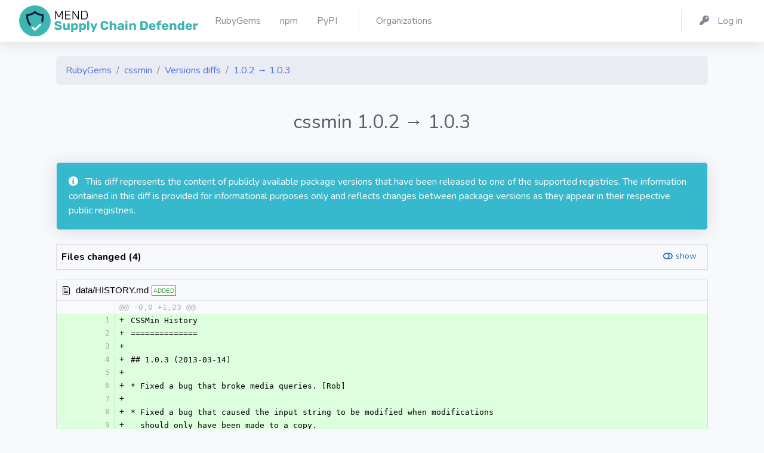

--- FILE ---
content_type: text/html; charset=utf-8
request_url: https://my.diffend.io/gems/cssmin/1.0.2/1.0.3
body_size: 8886
content:
<!DOCTYPE html>
<html>
<head>
<title>
RubyGems - cssmin - Versions diffs - 1.0.2 → 1.0.3 - Mend - Supply Chain Defender
</title>
<link rel="icon" type="image/png" href="/packs/media/images/production/favicons/favicon-32x32-fa0286238d4d512e71dba3881cbbcc42.png" />
<link rel="mask-icon" type="image/x-icon" href="/packs/media/images/production/favicons/favicon-786db6a85c0dea068c1a7047338024d2.svg" />
<link rel="apple-touch-icon" type="image/png" href="/packs/media/images/production/favicons/apple-touch-icon-11491aa2351c88b3b48534d1576a2ff9.png" />
<link rel="shortcut icon" type="image/x-icon" href="/packs/media/images/production/favicons/favicon-81c62e5500c39bd10e99844e94455995.ico" />
<meta name="csrf-param" content="authenticity_token" />
<meta name="csrf-token" content="usdzQbwNCBuItA0ArPUJqFnbQEFohnYYmgYSD3_nE-lfsxyz69sPhu-zXGrn7bam2oGJTZlwnsquKbmP1NLlXA" />

<meta content='no-cache' name='turbolinks-cache-control'>
<meta content='width=device-width, initial-scale=1' name='viewport'>
<link rel="stylesheet" href="/packs/css/application-b44eb75784afb1e9f8ce.css" media="all" />
<script src="/packs/js/application-9f130b109122a7b55e22.js" data-turbolinks-track="reload"></script>
<link href='https://fonts.googleapis.com/css?family=Nunito:200,200i,300,300i,400,400i,600,600i,700,700i,800,800i,900,900i' rel='stylesheet'>

</head>
<body class='registries ruby_gems diffs' id='page-top'>
<div id='wrapper'>
<div class='d-flex flex-column' id='content-wrapper'>
<div id='content'>
<nav class='navbar navbar-expand navbar-light bg-white topbar mb-4 shadow'>
<a class='sidebar-brand d-flex align-items-center justify-content-center' href='/'>
<div class='sidebar-brand-text mx-3 d-none d-xxl-block d-xl-block'>
<img alt="Diffend" src="/packs/media/images/production/logos/vertical-dark-5363ad390f9fcfd11bfecf89a3fb60f1.svg" />
</div>
</a>
<div class='container'>
<ul class='navbar-nav'>
<li class='nav-item'>
<a class='nav-link' href='/gems'>
<span class='mr-2 d-none d-lg-inline text-gray-600'>
RubyGems
</span>
</a>
</li>
<li class='nav-item'>
<a class='nav-link' href='/npm'>
<span class='mr-2 d-none d-lg-inline text-gray-600'>
npm
</span>
</a>
</li>
<li class='nav-item'>
<a class='nav-link' href='/pypi'>
<span class='mr-2 d-none d-lg-inline text-gray-600'>
PyPI
</span>
</a>
</li>
<div class='topbar-divider d-sm-block'></div>
<li class='nav-item'>
<a class='nav-link' href='/organizations'>
<span class='mr-2 d-none d-lg-inline text-gray-600'>
Organizations
</span>
</a>
</li>

</ul>
<ul class='navbar-nav'>
<div class='topbar-divider d-none d-sm-block'></div>
<li class='nav-item'>
<a class='nav-link' href='/users/sign_in'>
<span class='mr-2 d-none d-lg-inline text-gray-600'>
<i class='fas fa-key fa-fw mr-2'></i>
Log in
</span>
</a>
</li>

</ul>
</div>
</nav>

<div class='container'>
<div class='row'>
<div class='col mb-1'>
<nav>
<ol class='breadcrumb'>
<li class='breadcrumb-item'>
<a href="/gems">RubyGems</a>
</li>
<li class='breadcrumb-item'>
<a href="/gems/cssmin">cssmin</a>
</li>
<li class='breadcrumb-item'>
<a href="/gems/cssmin">Versions diffs</a>
</li>
<li class='breadcrumb-item'>
<a href="/gems/cssmin/1.0.2/1.0.3">1.0.2 → 1.0.3</a>
</li>
</ol>
</nav>
</div>
</div>


<div class='row'>
<div class='col'>
<div class='text-right mb-4'>

</div>
</div>
</div>
<div class='row'>
<div class='col align-items-center mb-4'>
<div class='text-center'>
<h2 class='text-gray-800'>
cssmin
1.0.2
→
1.0.3
</h2>
</div>
</div>
</div>

<div data-diff-id='7e5726dc-9adc-4076-b4f4-060bd6236854' data-diff-state='finished' id='diff-id'>
<div class='row'>
<div class='col pt-2 text-black'>
<div class='row'>
</div>

<div class='mb-4 mt-2'>
<div class='card bg-info text-white shadow'>
<div class='card-body'>
<span class='icon text-white-100 mr-2'>
<i class='fas fa-info-circle'></i>

</span>
This diff represents the content of publicly available package versions that have been released to one of the supported registries. The information contained in this diff is provided for informational purposes only and reflects changes between package versions as they appear in their respective public registries.
</div>
</div>

</div>

<div id='diff'>
<div class='mb-3'>
  <div class="d2h-file-list-wrapper">
    <div class="d2h-file-list-header">
        <span class="d2h-file-list-title">Files changed (4)</span>
        <a class="d2h-file-switch d2h-hide">hide</a>
        <a class="d2h-file-switch d2h-show">show</a>
    </div>
    <ol class="d2h-file-list">
    <li class="d2h-file-list-line">
    <span class="d2h-file-name-wrapper">
      <svg aria-hidden="true" class="d2h-icon d2h-added" height="16" title="added" version="1.1" viewBox="0 0 14 16"
           width="14">
          <path d="M13 1H1C0.45 1 0 1.45 0 2v12c0 0.55 0.45 1 1 1h12c0.55 0 1-0.45 1-1V2c0-0.55-0.45-1-1-1z m0 13H1V2h12v12zM6 9H3V7h3V4h2v3h3v2H8v3H6V9z"></path>
      </svg>      <a href="/gems/cssmin/1.0.2/1.0.3/page/1#d2h-339114" class="d2h-file-name">data/HISTORY.md</a>
      <span class="d2h-file-stats">
          <span class="d2h-lines-added">+23</span>
          <span class="d2h-lines-deleted">-0</span>
      </span>
    </span>
</li>
<li class="d2h-file-list-line">
    <span class="d2h-file-name-wrapper">
      <svg aria-hidden="true" class="d2h-icon d2h-changed" height="16" title="modified" version="1.1"
           viewBox="0 0 14 16" width="14">
          <path d="M13 1H1C0.45 1 0 1.45 0 2v12c0 0.55 0.45 1 1 1h12c0.55 0 1-0.45 1-1V2c0-0.55-0.45-1-1-1z m0 13H1V2h12v12zM4 8c0-1.66 1.34-3 3-3s3 1.34 3 3-1.34 3-3 3-3-1.34-3-3z"></path>
      </svg>      <a href="/gems/cssmin/1.0.2/1.0.3/page/1#d2h-026528" class="d2h-file-name">data/lib/cssmin.rb</a>
      <span class="d2h-file-stats">
          <span class="d2h-lines-added">+6</span>
          <span class="d2h-lines-deleted">-3</span>
      </span>
    </span>
</li>
<li class="d2h-file-list-line">
    <span class="d2h-file-name-wrapper">
      <svg aria-hidden="true" class="d2h-icon d2h-changed" height="16" title="modified" version="1.1"
           viewBox="0 0 14 16" width="14">
          <path d="M13 1H1C0.45 1 0 1.45 0 2v12c0 0.55 0.45 1 1 1h12c0.55 0 1-0.45 1-1V2c0-0.55-0.45-1-1-1z m0 13H1V2h12v12zM4 8c0-1.66 1.34-3 3-3s3 1.34 3 3-1.34 3-3 3-3-1.34-3-3z"></path>
      </svg>      <a href="/gems/cssmin/1.0.2/1.0.3/page/1#d2h-004177" class="d2h-file-name">metadata</a>
      <span class="d2h-file-stats">
          <span class="d2h-lines-added">+26</span>
          <span class="d2h-lines-deleted">-34</span>
      </span>
    </span>
</li>
<li class="d2h-file-list-line">
    <span class="d2h-file-name-wrapper">
      <svg aria-hidden="true" class="d2h-icon d2h-deleted" height="16" title="removed" version="1.1"
           viewBox="0 0 14 16" width="14">
          <path d="M13 1H1C0.45 1 0 1.45 0 2v12c0 0.55 0.45 1 1 1h12c0.55 0 1-0.45 1-1V2c0-0.55-0.45-1-1-1z m0 13H1V2h12v12zM11 9H3V7h8v2z"></path>
      </svg>      <a href="/gems/cssmin/1.0.2/1.0.3/page/1#d2h-749873" class="d2h-file-name">data/HISTORY</a>
      <span class="d2h-file-stats">
          <span class="d2h-lines-added">+0</span>
          <span class="d2h-lines-deleted">-13</span>
      </span>
    </span>
</li>
    </ol>
</div>
</div>
    <div id="d2h-339114" class="d2h-file-wrapper" data-lang="md">
    <div class="d2h-file-header">
    <span class="d2h-file-name-wrapper">
    <svg aria-hidden="true" class="d2h-icon" height="16" version="1.1" viewBox="0 0 12 16" width="12">
        <path d="M6 5H2v-1h4v1zM2 8h7v-1H2v1z m0 2h7v-1H2v1z m0 2h7v-1H2v1z m10-7.5v9.5c0 0.55-0.45 1-1 1H1c-0.55 0-1-0.45-1-1V2c0-0.55 0.45-1 1-1h7.5l3.5 3.5z m-1 0.5L8 2H1v12h10V5z"></path>
    </svg>    <span class="d2h-file-name"><a href="#d2h-339114">data/HISTORY.md</a></span>
    <span class="d2h-tag d2h-added d2h-added-tag">ADDED</span></span>
    </div>
    <div class="d2h-file-diff">
        <div class="d2h-code-wrapper">
            <table class="d2h-diff-table">
                <tbody class="d2h-diff-tbody">
                <tr>
    <td class="d2h-code-linenumber d2h-info"></td>
    <td class="d2h-info">
        <div class="d2h-code-line d2h-info">@@ -0,0 +1,23 @@</div>
    </td>
</tr><tr>
    <td id="d2h-339114-19" class="d2h-code-linenumber d2h-ins"><a href="#d2h-339114-19">
      <div class="line-num1"></div>
<div class="line-num2">1</div>
    </a></td>
    <td class="d2h-ins">
        <div class="d2h-code-line d2h-ins">
            <span class="d2h-code-line-prefix">+</span>
            <span class="d2h-code-line-ctn">CSSMin History</span>
        </div>
    </td>
</tr><tr>
    <td id="d2h-339114-30" class="d2h-code-linenumber d2h-ins"><a href="#d2h-339114-30">
      <div class="line-num1"></div>
<div class="line-num2">2</div>
    </a></td>
    <td class="d2h-ins">
        <div class="d2h-code-line d2h-ins">
            <span class="d2h-code-line-prefix">+</span>
            <span class="d2h-code-line-ctn">==============</span>
        </div>
    </td>
</tr><tr>
    <td id="d2h-339114-41" class="d2h-code-linenumber d2h-ins"><a href="#d2h-339114-41">
      <div class="line-num1"></div>
<div class="line-num2">3</div>
    </a></td>
    <td class="d2h-ins">
        <div class="d2h-code-line d2h-ins">
            <span class="d2h-code-line-prefix">+</span>
            <span class="d2h-code-line-ctn"><br></span>
        </div>
    </td>
</tr><tr>
    <td id="d2h-339114-52" class="d2h-code-linenumber d2h-ins"><a href="#d2h-339114-52">
      <div class="line-num1"></div>
<div class="line-num2">4</div>
    </a></td>
    <td class="d2h-ins">
        <div class="d2h-code-line d2h-ins">
            <span class="d2h-code-line-prefix">+</span>
            <span class="d2h-code-line-ctn">## 1.0.3 (2013-03-14)</span>
        </div>
    </td>
</tr><tr>
    <td id="d2h-339114-63" class="d2h-code-linenumber d2h-ins"><a href="#d2h-339114-63">
      <div class="line-num1"></div>
<div class="line-num2">5</div>
    </a></td>
    <td class="d2h-ins">
        <div class="d2h-code-line d2h-ins">
            <span class="d2h-code-line-prefix">+</span>
            <span class="d2h-code-line-ctn"><br></span>
        </div>
    </td>
</tr><tr>
    <td id="d2h-339114-74" class="d2h-code-linenumber d2h-ins"><a href="#d2h-339114-74">
      <div class="line-num1"></div>
<div class="line-num2">6</div>
    </a></td>
    <td class="d2h-ins">
        <div class="d2h-code-line d2h-ins">
            <span class="d2h-code-line-prefix">+</span>
            <span class="d2h-code-line-ctn">* Fixed a bug that broke media queries. [Rob]</span>
        </div>
    </td>
</tr><tr>
    <td id="d2h-339114-85" class="d2h-code-linenumber d2h-ins"><a href="#d2h-339114-85">
      <div class="line-num1"></div>
<div class="line-num2">7</div>
    </a></td>
    <td class="d2h-ins">
        <div class="d2h-code-line d2h-ins">
            <span class="d2h-code-line-prefix">+</span>
            <span class="d2h-code-line-ctn"><br></span>
        </div>
    </td>
</tr><tr>
    <td id="d2h-339114-96" class="d2h-code-linenumber d2h-ins"><a href="#d2h-339114-96">
      <div class="line-num1"></div>
<div class="line-num2">8</div>
    </a></td>
    <td class="d2h-ins">
        <div class="d2h-code-line d2h-ins">
            <span class="d2h-code-line-prefix">+</span>
            <span class="d2h-code-line-ctn">* Fixed a bug that caused the input string to be modified when modifications</span>
        </div>
    </td>
</tr><tr>
    <td id="d2h-339114-107" class="d2h-code-linenumber d2h-ins"><a href="#d2h-339114-107">
      <div class="line-num1"></div>
<div class="line-num2">9</div>
    </a></td>
    <td class="d2h-ins">
        <div class="d2h-code-line d2h-ins">
            <span class="d2h-code-line-prefix">+</span>
            <span class="d2h-code-line-ctn">  should only have been made to a copy.</span>
        </div>
    </td>
</tr><tr>
    <td id="d2h-339114-118" class="d2h-code-linenumber d2h-ins"><a href="#d2h-339114-118">
      <div class="line-num1"></div>
<div class="line-num2">10</div>
    </a></td>
    <td class="d2h-ins">
        <div class="d2h-code-line d2h-ins">
            <span class="d2h-code-line-prefix">+</span>
            <span class="d2h-code-line-ctn"><br></span>
        </div>
    </td>
</tr><tr>
    <td id="d2h-339114-129" class="d2h-code-linenumber d2h-ins"><a href="#d2h-339114-129">
      <div class="line-num1"></div>
<div class="line-num2">11</div>
    </a></td>
    <td class="d2h-ins">
        <div class="d2h-code-line d2h-ins">
            <span class="d2h-code-line-prefix">+</span>
            <span class="d2h-code-line-ctn">## 1.0.2 (2008-08-23)</span>
        </div>
    </td>
</tr><tr>
    <td id="d2h-339114-140" class="d2h-code-linenumber d2h-ins"><a href="#d2h-339114-140">
      <div class="line-num1"></div>
<div class="line-num2">12</div>
    </a></td>
    <td class="d2h-ins">
        <div class="d2h-code-line d2h-ins">
            <span class="d2h-code-line-prefix">+</span>
            <span class="d2h-code-line-ctn"><br></span>
        </div>
    </td>
</tr><tr>
    <td id="d2h-339114-151" class="d2h-code-linenumber d2h-ins"><a href="#d2h-339114-151">
      <div class="line-num1"></div>
<div class="line-num2">13</div>
    </a></td>
    <td class="d2h-ins">
        <div class="d2h-code-line d2h-ins">
            <span class="d2h-code-line-prefix">+</span>
            <span class="d2h-code-line-ctn">* Fixed a bug that could have resulted in a necessary space being removed if</span>
        </div>
    </td>
</tr><tr>
    <td id="d2h-339114-162" class="d2h-code-linenumber d2h-ins"><a href="#d2h-339114-162">
      <div class="line-num1"></div>
<div class="line-num2">14</div>
    </a></td>
    <td class="d2h-ins">
        <div class="d2h-code-line d2h-ins">
            <span class="d2h-code-line-prefix">+</span>
            <span class="d2h-code-line-ctn">  it preceded a compressible color value, such as in the property</span>
        </div>
    </td>
</tr><tr>
    <td id="d2h-339114-173" class="d2h-code-linenumber d2h-ins"><a href="#d2h-339114-173">
      <div class="line-num1"></div>
<div class="line-num2">15</div>
    </a></td>
    <td class="d2h-ins">
        <div class="d2h-code-line d2h-ins">
            <span class="d2h-code-line-prefix">+</span>
            <span class="d2h-code-line-ctn">  &quot;border:1px solid #cccccc&quot;.</span>
        </div>
    </td>
</tr><tr>
    <td id="d2h-339114-184" class="d2h-code-linenumber d2h-ins"><a href="#d2h-339114-184">
      <div class="line-num1"></div>
<div class="line-num2">16</div>
    </a></td>
    <td class="d2h-ins">
        <div class="d2h-code-line d2h-ins">
            <span class="d2h-code-line-prefix">+</span>
            <span class="d2h-code-line-ctn"><br></span>
        </div>
    </td>
</tr><tr>
    <td id="d2h-339114-195" class="d2h-code-linenumber d2h-ins"><a href="#d2h-339114-195">
      <div class="line-num1"></div>
<div class="line-num2">17</div>
    </a></td>
    <td class="d2h-ins">
        <div class="d2h-code-line d2h-ins">
            <span class="d2h-code-line-prefix">+</span>
            <span class="d2h-code-line-ctn">## 1.0.1 (2008-07-25)</span>
        </div>
    </td>
</tr><tr>
    <td id="d2h-339114-206" class="d2h-code-linenumber d2h-ins"><a href="#d2h-339114-206">
      <div class="line-num1"></div>
<div class="line-num2">18</div>
    </a></td>
    <td class="d2h-ins">
        <div class="d2h-code-line d2h-ins">
            <span class="d2h-code-line-prefix">+</span>
            <span class="d2h-code-line-ctn"><br></span>
        </div>
    </td>
</tr><tr>
    <td id="d2h-339114-217" class="d2h-code-linenumber d2h-ins"><a href="#d2h-339114-217">
      <div class="line-num1"></div>
<div class="line-num2">19</div>
    </a></td>
    <td class="d2h-ins">
        <div class="d2h-code-line d2h-ins">
            <span class="d2h-code-line-prefix">+</span>
            <span class="d2h-code-line-ctn">* Fixed a rare bug that could result in redundant semicolons.</span>
        </div>
    </td>
</tr><tr>
    <td id="d2h-339114-228" class="d2h-code-linenumber d2h-ins"><a href="#d2h-339114-228">
      <div class="line-num1"></div>
<div class="line-num2">20</div>
    </a></td>
    <td class="d2h-ins">
        <div class="d2h-code-line d2h-ins">
            <span class="d2h-code-line-prefix">+</span>
            <span class="d2h-code-line-ctn"><br></span>
        </div>
    </td>
</tr><tr>
    <td id="d2h-339114-239" class="d2h-code-linenumber d2h-ins"><a href="#d2h-339114-239">
      <div class="line-num1"></div>
<div class="line-num2">21</div>
    </a></td>
    <td class="d2h-ins">
        <div class="d2h-code-line d2h-ins">
            <span class="d2h-code-line-prefix">+</span>
            <span class="d2h-code-line-ctn">## 1.0.0 (2008-03-22)</span>
        </div>
    </td>
</tr><tr>
    <td id="d2h-339114-250" class="d2h-code-linenumber d2h-ins"><a href="#d2h-339114-250">
      <div class="line-num1"></div>
<div class="line-num2">22</div>
    </a></td>
    <td class="d2h-ins">
        <div class="d2h-code-line d2h-ins">
            <span class="d2h-code-line-prefix">+</span>
            <span class="d2h-code-line-ctn"><br></span>
        </div>
    </td>
</tr><tr>
    <td id="d2h-339114-261" class="d2h-code-linenumber d2h-ins"><a href="#d2h-339114-261">
      <div class="line-num1"></div>
<div class="line-num2">23</div>
    </a></td>
    <td class="d2h-ins">
        <div class="d2h-code-line d2h-ins">
            <span class="d2h-code-line-prefix">+</span>
            <span class="d2h-code-line-ctn">* First release.</span>
        </div>
    </td>
</tr>
                </tbody>
            </table>
        </div>
    </div>
</div>
<div id="d2h-026528" class="d2h-file-wrapper" data-lang="rb">
    <div class="d2h-file-header">
    <span class="d2h-file-name-wrapper">
    <svg aria-hidden="true" class="d2h-icon" height="16" version="1.1" viewBox="0 0 12 16" width="12">
        <path d="M6 5H2v-1h4v1zM2 8h7v-1H2v1z m0 2h7v-1H2v1z m0 2h7v-1H2v1z m10-7.5v9.5c0 0.55-0.45 1-1 1H1c-0.55 0-1-0.45-1-1V2c0-0.55 0.45-1 1-1h7.5l3.5 3.5z m-1 0.5L8 2H1v12h10V5z"></path>
    </svg>    <span class="d2h-file-name"><a href="#d2h-026528">data/lib/cssmin.rb</a></span>
    <span class="d2h-tag d2h-changed d2h-changed-tag">CHANGED</span></span>
    </div>
    <div class="d2h-file-diff">
        <div class="d2h-code-wrapper">
            <table class="d2h-diff-table">
                <tbody class="d2h-diff-tbody">
                <tr>
    <td class="d2h-code-linenumber d2h-info"></td>
    <td class="d2h-info">
        <div class="d2h-code-line d2h-info">@@ -33,7 +33,7 @@</div>
    </td>
</tr><tr>
    <td id="d2h-026528-295" class="d2h-code-linenumber d2h-cntx"><a href="#d2h-026528-295">
      <div class="line-num1">33</div>
<div class="line-num2">33</div>
    </a></td>
    <td class="d2h-cntx">
        <div class="d2h-code-line d2h-cntx">
            <span class="d2h-code-line-prefix">&nbsp;</span>
            <span class="d2h-code-line-ctn"># script.</span>
        </div>
    </td>
</tr><tr>
    <td id="d2h-026528-306" class="d2h-code-linenumber d2h-cntx"><a href="#d2h-026528-306">
      <div class="line-num1">34</div>
<div class="line-num2">34</div>
    </a></td>
    <td class="d2h-cntx">
        <div class="d2h-code-line d2h-cntx">
            <span class="d2h-code-line-prefix">&nbsp;</span>
            <span class="d2h-code-line-ctn">#</span>
        </div>
    </td>
</tr><tr>
    <td id="d2h-026528-317" class="d2h-code-linenumber d2h-cntx"><a href="#d2h-026528-317">
      <div class="line-num1">35</div>
<div class="line-num2">35</div>
    </a></td>
    <td class="d2h-cntx">
        <div class="d2h-code-line d2h-cntx">
            <span class="d2h-code-line-prefix">&nbsp;</span>
            <span class="d2h-code-line-ctn"># Author::    Ryan Grove (mailto:ryan@wonko.com)</span>
        </div>
    </td>
</tr><tr>
    <td class="d2h-code-linenumber d2h-del d2h-change">
      <div class="line-num1">36</div>
<div class="line-num2"></div>
    </a></td>
    <td class="d2h-del d2h-change">
        <div class="d2h-code-line d2h-del d2h-change">
            <span class="d2h-code-line-prefix">-</span>
            <span class="d2h-code-line-ctn"># Version::   1.0.<del>2</del> (<del>2008</del>-<del>08</del>-<del>23</del>)</span>
        </div>
    </td>
</tr><tr>
    <td class="d2h-code-linenumber d2h-ins d2h-change">
      <div class="line-num1"></div>
<div class="line-num2">36</div>
    </a></td>
    <td class="d2h-ins d2h-change">
        <div class="d2h-code-line d2h-ins d2h-change">
            <span class="d2h-code-line-prefix">+</span>
            <span class="d2h-code-line-ctn"># Version::   1.0.<ins>3</ins> (<ins>2013</ins>-<ins>03</ins>-<ins>14</ins>)</span>
        </div>
    </td>
</tr><tr>
    <td id="d2h-026528-350" class="d2h-code-linenumber d2h-cntx"><a href="#d2h-026528-350">
      <div class="line-num1">37</div>
<div class="line-num2">37</div>
    </a></td>
    <td class="d2h-cntx">
        <div class="d2h-code-line d2h-cntx">
            <span class="d2h-code-line-prefix">&nbsp;</span>
            <span class="d2h-code-line-ctn"># Copyright:: Copyright (c) 2008 Ryan Grove. All rights reserved.</span>
        </div>
    </td>
</tr><tr>
    <td id="d2h-026528-361" class="d2h-code-linenumber d2h-cntx"><a href="#d2h-026528-361">
      <div class="line-num1">38</div>
<div class="line-num2">38</div>
    </a></td>
    <td class="d2h-cntx">
        <div class="d2h-code-line d2h-cntx">
            <span class="d2h-code-line-prefix">&nbsp;</span>
            <span class="d2h-code-line-ctn"># License::   New BSD License (http:&#x2F;&#x2F;opensource.org&#x2F;licenses&#x2F;bsd-license.php)</span>
        </div>
    </td>
</tr><tr>
    <td id="d2h-026528-372" class="d2h-code-linenumber d2h-cntx"><a href="#d2h-026528-372">
      <div class="line-num1">39</div>
<div class="line-num2">39</div>
    </a></td>
    <td class="d2h-cntx">
        <div class="d2h-code-line d2h-cntx">
            <span class="d2h-code-line-prefix">&nbsp;</span>
            <span class="d2h-code-line-ctn"># Website::   http:&#x2F;&#x2F;github.com&#x2F;rgrove&#x2F;cssmin&#x2F;</span>
        </div>
    </td>
</tr>
<tr>
    <td class="d2h-code-linenumber d2h-info"></td>
    <td class="d2h-info">
        <div class="d2h-code-line d2h-info">@@ -50,7 +50,7 @@ module CSSMin</div>
    </td>
</tr><tr>
    <td id="d2h-026528-389" class="d2h-code-linenumber d2h-cntx"><a href="#d2h-026528-389">
      <div class="line-num1">50</div>
<div class="line-num2">50</div>
    </a></td>
    <td class="d2h-cntx">
        <div class="d2h-code-line d2h-cntx">
            <span class="d2h-code-line-prefix">&nbsp;</span>
            <span class="d2h-code-line-ctn">  # Reads CSS from +input+ (which can be a String or an IO object) and</span>
        </div>
    </td>
</tr><tr>
    <td id="d2h-026528-400" class="d2h-code-linenumber d2h-cntx"><a href="#d2h-026528-400">
      <div class="line-num1">51</div>
<div class="line-num2">51</div>
    </a></td>
    <td class="d2h-cntx">
        <div class="d2h-code-line d2h-cntx">
            <span class="d2h-code-line-prefix">&nbsp;</span>
            <span class="d2h-code-line-ctn">  # returns a String containing minified CSS.</span>
        </div>
    </td>
</tr><tr>
    <td id="d2h-026528-411" class="d2h-code-linenumber d2h-cntx"><a href="#d2h-026528-411">
      <div class="line-num1">52</div>
<div class="line-num2">52</div>
    </a></td>
    <td class="d2h-cntx">
        <div class="d2h-code-line d2h-cntx">
            <span class="d2h-code-line-prefix">&nbsp;</span>
            <span class="d2h-code-line-ctn">  def self.minify(input)</span>
        </div>
    </td>
</tr><tr>
    <td class="d2h-code-linenumber d2h-del d2h-change">
      <div class="line-num1">53</div>
<div class="line-num2"></div>
    </a></td>
    <td class="d2h-del d2h-change">
        <div class="d2h-code-line d2h-del d2h-change">
            <span class="d2h-code-line-prefix">-</span>
            <span class="d2h-code-line-ctn">    css = input.is_a?(IO) ? input.read : input.to_s</span>
        </div>
    </td>
</tr><tr>
    <td class="d2h-code-linenumber d2h-ins d2h-change">
      <div class="line-num1"></div>
<div class="line-num2">53</div>
    </a></td>
    <td class="d2h-ins d2h-change">
        <div class="d2h-code-line d2h-ins d2h-change">
            <span class="d2h-code-line-prefix">+</span>
            <span class="d2h-code-line-ctn">    css = input.is_a?(IO) ? input.read : input.<ins>dup.</ins>to_s</span>
        </div>
    </td>
</tr><tr>
    <td id="d2h-026528-444" class="d2h-code-linenumber d2h-cntx"><a href="#d2h-026528-444">
      <div class="line-num1">54</div>
<div class="line-num2">54</div>
    </a></td>
    <td class="d2h-cntx">
        <div class="d2h-code-line d2h-cntx">
            <span class="d2h-code-line-prefix">&nbsp;</span>
            <span class="d2h-code-line-ctn"><br></span>
        </div>
    </td>
</tr><tr>
    <td id="d2h-026528-455" class="d2h-code-linenumber d2h-cntx"><a href="#d2h-026528-455">
      <div class="line-num1">55</div>
<div class="line-num2">55</div>
    </a></td>
    <td class="d2h-cntx">
        <div class="d2h-code-line d2h-cntx">
            <span class="d2h-code-line-prefix">&nbsp;</span>
            <span class="d2h-code-line-ctn">    # Remove comments.</span>
        </div>
    </td>
</tr><tr>
    <td id="d2h-026528-466" class="d2h-code-linenumber d2h-cntx"><a href="#d2h-026528-466">
      <div class="line-num1">56</div>
<div class="line-num2">56</div>
    </a></td>
    <td class="d2h-cntx">
        <div class="d2h-code-line d2h-cntx">
            <span class="d2h-code-line-prefix">&nbsp;</span>
            <span class="d2h-code-line-ctn">    css.gsub!(&#x2F;\&#x2F;\*[\s\S]*?\*\&#x2F;&#x2F;, &#x27;&#x27;)</span>
        </div>
    </td>
</tr>
<tr>
    <td class="d2h-code-linenumber d2h-info"></td>
    <td class="d2h-info">
        <div class="d2h-code-line d2h-info">@@ -101,8 +101,11 @@ module CSSMin</div>
    </td>
</tr><tr>
    <td id="d2h-026528-483" class="d2h-code-linenumber d2h-cntx"><a href="#d2h-026528-483">
      <div class="line-num1">101</div>
<div class="line-num2">101</div>
    </a></td>
    <td class="d2h-cntx">
        <div class="d2h-code-line d2h-cntx">
            <span class="d2h-code-line-prefix">&nbsp;</span>
            <span class="d2h-code-line-ctn">    # Re-insert box model hacks.</span>
        </div>
    </td>
</tr><tr>
    <td id="d2h-026528-494" class="d2h-code-linenumber d2h-cntx"><a href="#d2h-026528-494">
      <div class="line-num1">102</div>
<div class="line-num2">102</div>
    </a></td>
    <td class="d2h-cntx">
        <div class="d2h-code-line d2h-cntx">
            <span class="d2h-code-line-prefix">&nbsp;</span>
            <span class="d2h-code-line-ctn">    css.gsub!(&#x27;___BMH___&#x27;, &#x27;&quot;\&quot;}\&quot;&quot;&#x27;)</span>
        </div>
    </td>
</tr><tr>
    <td id="d2h-026528-505" class="d2h-code-linenumber d2h-cntx"><a href="#d2h-026528-505">
      <div class="line-num1">103</div>
<div class="line-num2">103</div>
    </a></td>
    <td class="d2h-cntx">
        <div class="d2h-code-line d2h-cntx">
            <span class="d2h-code-line-prefix">&nbsp;</span>
            <span class="d2h-code-line-ctn"><br></span>
        </div>
    </td>
</tr><tr>
    <td id="d2h-026528-516" class="d2h-code-linenumber d2h-ins"><a href="#d2h-026528-516">
      <div class="line-num1"></div>
<div class="line-num2">104</div>
    </a></td>
    <td class="d2h-ins">
        <div class="d2h-code-line d2h-ins">
            <span class="d2h-code-line-prefix">+</span>
            <span class="d2h-code-line-ctn">    # Put the space back in for media queries</span>
        </div>
    </td>
</tr><tr>
    <td id="d2h-026528-527" class="d2h-code-linenumber d2h-ins"><a href="#d2h-026528-527">
      <div class="line-num1"></div>
<div class="line-num2">105</div>
    </a></td>
    <td class="d2h-ins">
        <div class="d2h-code-line d2h-ins">
            <span class="d2h-code-line-prefix">+</span>
            <span class="d2h-code-line-ctn">    css.gsub!(&#x2F;\band\(&#x2F;, &#x27;and (&#x27;)</span>
        </div>
    </td>
</tr><tr>
    <td id="d2h-026528-538" class="d2h-code-linenumber d2h-ins"><a href="#d2h-026528-538">
      <div class="line-num1"></div>
<div class="line-num2">106</div>
    </a></td>
    <td class="d2h-ins">
        <div class="d2h-code-line d2h-ins">
            <span class="d2h-code-line-prefix">+</span>
            <span class="d2h-code-line-ctn"><br></span>
        </div>
    </td>
</tr><tr>
    <td id="d2h-026528-549" class="d2h-code-linenumber d2h-cntx"><a href="#d2h-026528-549">
      <div class="line-num1">104</div>
<div class="line-num2">107</div>
    </a></td>
    <td class="d2h-cntx">
        <div class="d2h-code-line d2h-cntx">
            <span class="d2h-code-line-prefix">&nbsp;</span>
            <span class="d2h-code-line-ctn">    # Prevent redundant semicolons.</span>
        </div>
    </td>
</tr><tr>
    <td class="d2h-code-linenumber d2h-del d2h-change">
      <div class="line-num1">105</div>
<div class="line-num2"></div>
    </a></td>
    <td class="d2h-del d2h-change">
        <div class="d2h-code-line d2h-del d2h-change">
            <span class="d2h-code-line-prefix">-</span>
            <span class="d2h-code-line-ctn">    css.gsub!(<del>&#x2F;;;+&#x2F;,</del> &#x27;<del>;</del>&#x27;)</span>
        </div>
    </td>
</tr><tr>
    <td class="d2h-code-linenumber d2h-ins d2h-change">
      <div class="line-num1"></div>
<div class="line-num2">108</div>
    </a></td>
    <td class="d2h-ins d2h-change">
        <div class="d2h-code-line d2h-ins d2h-change">
            <span class="d2h-code-line-prefix">+</span>
            <span class="d2h-code-line-ctn">    css.gsub!(<ins>&#x2F;;+\}&#x2F;,</ins> &#x27;<ins>}</ins>&#x27;)</span>
        </div>
    </td>
</tr><tr>
    <td id="d2h-026528-582" class="d2h-code-linenumber d2h-cntx"><a href="#d2h-026528-582">
      <div class="line-num1">106</div>
<div class="line-num2">109</div>
    </a></td>
    <td class="d2h-cntx">
        <div class="d2h-code-line d2h-cntx">
            <span class="d2h-code-line-prefix">&nbsp;</span>
            <span class="d2h-code-line-ctn"><br></span>
        </div>
    </td>
</tr><tr>
    <td id="d2h-026528-593" class="d2h-code-linenumber d2h-cntx"><a href="#d2h-026528-593">
      <div class="line-num1">107</div>
<div class="line-num2">110</div>
    </a></td>
    <td class="d2h-cntx">
        <div class="d2h-code-line d2h-cntx">
            <span class="d2h-code-line-prefix">&nbsp;</span>
            <span class="d2h-code-line-ctn">    css.strip</span>
        </div>
    </td>
</tr><tr>
    <td id="d2h-026528-604" class="d2h-code-linenumber d2h-cntx"><a href="#d2h-026528-604">
      <div class="line-num1">108</div>
<div class="line-num2">111</div>
    </a></td>
    <td class="d2h-cntx">
        <div class="d2h-code-line d2h-cntx">
            <span class="d2h-code-line-prefix">&nbsp;</span>
            <span class="d2h-code-line-ctn">  end</span>
        </div>
    </td>
</tr>
                </tbody>
            </table>
        </div>
    </div>
</div>
<div id="d2h-004177" class="d2h-file-wrapper" data-lang="">
    <div class="d2h-file-header">
    <span class="d2h-file-name-wrapper">
    <svg aria-hidden="true" class="d2h-icon" height="16" version="1.1" viewBox="0 0 12 16" width="12">
        <path d="M6 5H2v-1h4v1zM2 8h7v-1H2v1z m0 2h7v-1H2v1z m0 2h7v-1H2v1z m10-7.5v9.5c0 0.55-0.45 1-1 1H1c-0.55 0-1-0.45-1-1V2c0-0.55 0.45-1 1-1h7.5l3.5 3.5z m-1 0.5L8 2H1v12h10V5z"></path>
    </svg>    <span class="d2h-file-name"><a href="#d2h-004177">metadata</a></span>
    <span class="d2h-tag d2h-changed d2h-changed-tag">CHANGED</span></span>
    </div>
    <div class="d2h-file-diff">
        <div class="d2h-code-wrapper">
            <table class="d2h-diff-table">
                <tbody class="d2h-diff-tbody">
                <tr>
    <td class="d2h-code-linenumber d2h-info"></td>
    <td class="d2h-info">
        <div class="d2h-code-line d2h-info">@@ -1,55 +1,47 @@</div>
    </td>
</tr><tr>
    <td class="d2h-code-linenumber d2h-del d2h-change">
      <div class="line-num1">1</div>
<div class="line-num2"></div>
    </a></td>
    <td class="d2h-del d2h-change">
        <div class="d2h-code-line d2h-del d2h-change">
            <span class="d2h-code-line-prefix">-</span>
            <span class="d2h-code-line-ctn">--- !ruby&#x2F;object:Gem::Specification<del> </del></span>
        </div>
    </td>
</tr><tr>
    <td class="d2h-code-linenumber d2h-ins d2h-change">
      <div class="line-num1"></div>
<div class="line-num2">1</div>
    </a></td>
    <td class="d2h-ins d2h-change">
        <div class="d2h-code-line d2h-ins d2h-change">
            <span class="d2h-code-line-prefix">+</span>
            <span class="d2h-code-line-ctn">--- !ruby&#x2F;object:Gem::Specification</span>
        </div>
    </td>
</tr><tr>
    <td id="d2h-004177-660" class="d2h-code-linenumber d2h-cntx"><a href="#d2h-004177-660">
      <div class="line-num1">2</div>
<div class="line-num2">2</div>
    </a></td>
    <td class="d2h-cntx">
        <div class="d2h-code-line d2h-cntx">
            <span class="d2h-code-line-prefix">&nbsp;</span>
            <span class="d2h-code-line-ctn">name: cssmin</span>
        </div>
    </td>
</tr><tr>
    <td class="d2h-code-linenumber d2h-del d2h-change">
      <div class="line-num1">3</div>
<div class="line-num2"></div>
    </a></td>
    <td class="d2h-del d2h-change">
        <div class="d2h-code-line d2h-del d2h-change">
            <span class="d2h-code-line-prefix">-</span>
            <span class="d2h-code-line-ctn">version: !ruby&#x2F;object:Gem::Version<del> </del></span>
        </div>
    </td>
</tr><tr>
    <td class="d2h-code-linenumber d2h-del d2h-change">
      <div class="line-num1">4</div>
<div class="line-num2"></div>
    </a></td>
    <td class="d2h-del d2h-change">
        <div class="d2h-code-line d2h-del d2h-change">
            <span class="d2h-code-line-prefix">-</span>
            <span class="d2h-code-line-ctn">  version: 1.0.<del>2</del></span>
        </div>
    </td>
</tr><tr>
    <td class="d2h-code-linenumber d2h-ins d2h-change">
      <div class="line-num1"></div>
<div class="line-num2">3</div>
    </a></td>
    <td class="d2h-ins d2h-change">
        <div class="d2h-code-line d2h-ins d2h-change">
            <span class="d2h-code-line-prefix">+</span>
            <span class="d2h-code-line-ctn">version: !ruby&#x2F;object:Gem::Version</span>
        </div>
    </td>
</tr><tr>
    <td class="d2h-code-linenumber d2h-ins d2h-change">
      <div class="line-num1"></div>
<div class="line-num2">4</div>
    </a></td>
    <td class="d2h-ins d2h-change">
        <div class="d2h-code-line d2h-ins d2h-change">
            <span class="d2h-code-line-prefix">+</span>
            <span class="d2h-code-line-ctn">  version: 1.0.<ins>3</ins></span>
        </div>
    </td>
</tr><tr>
    <td id="d2h-004177-715" class="d2h-code-linenumber d2h-ins"><a href="#d2h-004177-715">
      <div class="line-num1"></div>
<div class="line-num2">5</div>
    </a></td>
    <td class="d2h-ins">
        <div class="d2h-code-line d2h-ins">
            <span class="d2h-code-line-prefix">+</span>
            <span class="d2h-code-line-ctn">  prerelease: </span>
        </div>
    </td>
</tr><tr>
    <td id="d2h-004177-726" class="d2h-code-linenumber d2h-cntx"><a href="#d2h-004177-726">
      <div class="line-num1">5</div>
<div class="line-num2">6</div>
    </a></td>
    <td class="d2h-cntx">
        <div class="d2h-code-line d2h-cntx">
            <span class="d2h-code-line-prefix">&nbsp;</span>
            <span class="d2h-code-line-ctn">platform: ruby</span>
        </div>
    </td>
</tr><tr>
    <td class="d2h-code-linenumber d2h-del d2h-change">
      <div class="line-num1">6</div>
<div class="line-num2"></div>
    </a></td>
    <td class="d2h-del d2h-change">
        <div class="d2h-code-line d2h-del d2h-change">
            <span class="d2h-code-line-prefix">-</span>
            <span class="d2h-code-line-ctn">authors:<del> </del></span>
        </div>
    </td>
</tr><tr>
    <td class="d2h-code-linenumber d2h-ins d2h-change">
      <div class="line-num1"></div>
<div class="line-num2">7</div>
    </a></td>
    <td class="d2h-ins d2h-change">
        <div class="d2h-code-line d2h-ins d2h-change">
            <span class="d2h-code-line-prefix">+</span>
            <span class="d2h-code-line-ctn">authors:</span>
        </div>
    </td>
</tr><tr>
    <td id="d2h-004177-759" class="d2h-code-linenumber d2h-cntx"><a href="#d2h-004177-759">
      <div class="line-num1">7</div>
<div class="line-num2">8</div>
    </a></td>
    <td class="d2h-cntx">
        <div class="d2h-code-line d2h-cntx">
            <span class="d2h-code-line-prefix">&nbsp;</span>
            <span class="d2h-code-line-ctn">- Ryan Grove</span>
        </div>
    </td>
</tr><tr>
    <td id="d2h-004177-770" class="d2h-code-linenumber d2h-cntx"><a href="#d2h-004177-770">
      <div class="line-num1">8</div>
<div class="line-num2">9</div>
    </a></td>
    <td class="d2h-cntx">
        <div class="d2h-code-line d2h-cntx">
            <span class="d2h-code-line-prefix">&nbsp;</span>
            <span class="d2h-code-line-ctn">autorequire: </span>
        </div>
    </td>
</tr><tr>
    <td id="d2h-004177-781" class="d2h-code-linenumber d2h-cntx"><a href="#d2h-004177-781">
      <div class="line-num1">9</div>
<div class="line-num2">10</div>
    </a></td>
    <td class="d2h-cntx">
        <div class="d2h-code-line d2h-cntx">
            <span class="d2h-code-line-prefix">&nbsp;</span>
            <span class="d2h-code-line-ctn">bindir: bin</span>
        </div>
    </td>
</tr><tr>
    <td id="d2h-004177-792" class="d2h-code-linenumber d2h-cntx"><a href="#d2h-004177-792">
      <div class="line-num1">10</div>
<div class="line-num2">11</div>
    </a></td>
    <td class="d2h-cntx">
        <div class="d2h-code-line d2h-cntx">
            <span class="d2h-code-line-prefix">&nbsp;</span>
            <span class="d2h-code-line-ctn">cert_chain: []</span>
        </div>
    </td>
</tr><tr>
    <td class="d2h-code-linenumber d2h-del d2h-change">
      <div class="line-num1">11</div>
<div class="line-num2"></div>
    </a></td>
    <td class="d2h-del d2h-change">
        <div class="d2h-code-line d2h-del d2h-change">
            <span class="d2h-code-line-prefix">-</span>
            <span class="d2h-code-line-ctn"><br></span>
        </div>
    </td>
</tr><tr>
    <td id="d2h-004177-814" class="d2h-code-linenumber d2h-del"><a href="#d2h-004177-814">
      <div class="line-num1">12</div>
<div class="line-num2"></div>
    </a></td>
    <td class="d2h-del">
        <div class="d2h-code-line d2h-del">
            <span class="d2h-code-line-prefix">-</span>
            <span class="d2h-code-line-ctn">date: 2008-08-23 00:00:00 -07:00</span>
        </div>
    </td>
</tr><tr>
    <td id="d2h-004177-825" class="d2h-code-linenumber d2h-del"><a href="#d2h-004177-825">
      <div class="line-num1">13</div>
<div class="line-num2"></div>
    </a></td>
    <td class="d2h-del">
        <div class="d2h-code-line d2h-del">
            <span class="d2h-code-line-prefix">-</span>
            <span class="d2h-code-line-ctn">default_executable: </span>
        </div>
    </td>
</tr><tr>
    <td class="d2h-code-linenumber d2h-ins d2h-change">
      <div class="line-num1"></div>
<div class="line-num2">12</div>
    </a></td>
    <td class="d2h-ins d2h-change">
        <div class="d2h-code-line d2h-ins d2h-change">
            <span class="d2h-code-line-prefix">+</span>
            <span class="d2h-code-line-ctn"><ins>date: 2013-03-14 00:00:00.000000000 Z</ins></span>
        </div>
    </td>
</tr><tr>
    <td id="d2h-004177-847" class="d2h-code-linenumber d2h-cntx"><a href="#d2h-004177-847">
      <div class="line-num1">14</div>
<div class="line-num2">13</div>
    </a></td>
    <td class="d2h-cntx">
        <div class="d2h-code-line d2h-cntx">
            <span class="d2h-code-line-prefix">&nbsp;</span>
            <span class="d2h-code-line-ctn">dependencies: []</span>
        </div>
    </td>
</tr><tr>
    <td class="d2h-code-linenumber d2h-del d2h-change">
      <div class="line-num1">15</div>
<div class="line-num2"></div>
    </a></td>
    <td class="d2h-del d2h-change">
        <div class="d2h-code-line d2h-del d2h-change">
            <span class="d2h-code-line-prefix">-</span>
            <span class="d2h-code-line-ctn"><br></span>
        </div>
    </td>
</tr><tr>
    <td id="d2h-004177-869" class="d2h-code-linenumber d2h-del"><a href="#d2h-004177-869">
      <div class="line-num1">16</div>
<div class="line-num2"></div>
    </a></td>
    <td class="d2h-del">
        <div class="d2h-code-line d2h-del">
            <span class="d2h-code-line-prefix">-</span>
            <span class="d2h-code-line-ctn">description: </span>
        </div>
    </td>
</tr><tr>
    <td class="d2h-code-linenumber d2h-ins d2h-change">
      <div class="line-num1"></div>
<div class="line-num2">14</div>
    </a></td>
    <td class="d2h-ins d2h-change">
        <div class="d2h-code-line d2h-ins d2h-change">
            <span class="d2h-code-line-prefix">+</span>
            <span class="d2h-code-line-ctn"><ins>description: Ruby library for minifying CSS. Inspired by cssmin.js and YUI Compressor.</ins></span>
        </div>
    </td>
</tr><tr>
    <td id="d2h-004177-891" class="d2h-code-linenumber d2h-cntx"><a href="#d2h-004177-891">
      <div class="line-num1">17</div>
<div class="line-num2">15</div>
    </a></td>
    <td class="d2h-cntx">
        <div class="d2h-code-line d2h-cntx">
            <span class="d2h-code-line-prefix">&nbsp;</span>
            <span class="d2h-code-line-ctn">email: ryan@wonko.com</span>
        </div>
    </td>
</tr><tr>
    <td id="d2h-004177-902" class="d2h-code-linenumber d2h-cntx"><a href="#d2h-004177-902">
      <div class="line-num1">18</div>
<div class="line-num2">16</div>
    </a></td>
    <td class="d2h-cntx">
        <div class="d2h-code-line d2h-cntx">
            <span class="d2h-code-line-prefix">&nbsp;</span>
            <span class="d2h-code-line-ctn">executables: []</span>
        </div>
    </td>
</tr><tr>
    <td id="d2h-004177-913" class="d2h-code-linenumber d2h-del"><a href="#d2h-004177-913">
      <div class="line-num1">19</div>
<div class="line-num2"></div>
    </a></td>
    <td class="d2h-del">
        <div class="d2h-code-line d2h-del">
            <span class="d2h-code-line-prefix">-</span>
            <span class="d2h-code-line-ctn"><br></span>
        </div>
    </td>
</tr><tr>
    <td id="d2h-004177-924" class="d2h-code-linenumber d2h-cntx"><a href="#d2h-004177-924">
      <div class="line-num1">20</div>
<div class="line-num2">17</div>
    </a></td>
    <td class="d2h-cntx">
        <div class="d2h-code-line d2h-cntx">
            <span class="d2h-code-line-prefix">&nbsp;</span>
            <span class="d2h-code-line-ctn">extensions: []</span>
        </div>
    </td>
</tr><tr>
    <td id="d2h-004177-935" class="d2h-code-linenumber d2h-del"><a href="#d2h-004177-935">
      <div class="line-num1">21</div>
<div class="line-num2"></div>
    </a></td>
    <td class="d2h-del">
        <div class="d2h-code-line d2h-del">
            <span class="d2h-code-line-prefix">-</span>
            <span class="d2h-code-line-ctn"><br></span>
        </div>
    </td>
</tr><tr>
    <td id="d2h-004177-946" class="d2h-code-linenumber d2h-cntx"><a href="#d2h-004177-946">
      <div class="line-num1">22</div>
<div class="line-num2">18</div>
    </a></td>
    <td class="d2h-cntx">
        <div class="d2h-code-line d2h-cntx">
            <span class="d2h-code-line-prefix">&nbsp;</span>
            <span class="d2h-code-line-ctn">extra_rdoc_files: []</span>
        </div>
    </td>
</tr><tr>
    <td class="d2h-code-linenumber d2h-del d2h-change">
      <div class="line-num1">23</div>
<div class="line-num2"></div>
    </a></td>
    <td class="d2h-del d2h-change">
        <div class="d2h-code-line d2h-del d2h-change">
            <span class="d2h-code-line-prefix">-</span>
            <span class="d2h-code-line-ctn"><br></span>
        </div>
    </td>
</tr><tr>
    <td id="d2h-004177-968" class="d2h-code-linenumber d2h-del"><a href="#d2h-004177-968">
      <div class="line-num1">24</div>
<div class="line-num2"></div>
    </a></td>
    <td class="d2h-del">
        <div class="d2h-code-line d2h-del">
            <span class="d2h-code-line-prefix">-</span>
            <span class="d2h-code-line-ctn">files: </span>
        </div>
    </td>
</tr><tr>
    <td class="d2h-code-linenumber d2h-ins d2h-change">
      <div class="line-num1"></div>
<div class="line-num2">19</div>
    </a></td>
    <td class="d2h-ins d2h-change">
        <div class="d2h-code-line d2h-ins d2h-change">
            <span class="d2h-code-line-prefix">+</span>
            <span class="d2h-code-line-ctn"><ins>files:</ins></span>
        </div>
    </td>
</tr><tr>
    <td id="d2h-004177-990" class="d2h-code-linenumber d2h-cntx"><a href="#d2h-004177-990">
      <div class="line-num1">25</div>
<div class="line-num2">20</div>
    </a></td>
    <td class="d2h-cntx">
        <div class="d2h-code-line d2h-cntx">
            <span class="d2h-code-line-prefix">&nbsp;</span>
            <span class="d2h-code-line-ctn">- lib&#x2F;cssmin.rb</span>
        </div>
    </td>
</tr><tr>
    <td class="d2h-code-linenumber d2h-del d2h-change">
      <div class="line-num1">26</div>
<div class="line-num2"></div>
    </a></td>
    <td class="d2h-del d2h-change">
        <div class="d2h-code-line d2h-del d2h-change">
            <span class="d2h-code-line-prefix">-</span>
            <span class="d2h-code-line-ctn">- HISTORY</span>
        </div>
    </td>
</tr><tr>
    <td class="d2h-code-linenumber d2h-ins d2h-change">
      <div class="line-num1"></div>
<div class="line-num2">21</div>
    </a></td>
    <td class="d2h-ins d2h-change">
        <div class="d2h-code-line d2h-ins d2h-change">
            <span class="d2h-code-line-prefix">+</span>
            <span class="d2h-code-line-ctn">- HISTORY<ins>.md</ins></span>
        </div>
    </td>
</tr><tr>
    <td id="d2h-004177-1023" class="d2h-code-linenumber d2h-cntx"><a href="#d2h-004177-1023">
      <div class="line-num1">27</div>
<div class="line-num2">22</div>
    </a></td>
    <td class="d2h-cntx">
        <div class="d2h-code-line d2h-cntx">
            <span class="d2h-code-line-prefix">&nbsp;</span>
            <span class="d2h-code-line-ctn">- LICENSE</span>
        </div>
    </td>
</tr><tr>
    <td class="d2h-code-linenumber d2h-del d2h-change">
      <div class="line-num1">28</div>
<div class="line-num2"></div>
    </a></td>
    <td class="d2h-del d2h-change">
        <div class="d2h-code-line d2h-del d2h-change">
            <span class="d2h-code-line-prefix">-</span>
            <span class="d2h-code-line-ctn"><del>has_rdoc</del>: <del>true</del></span>
        </div>
    </td>
</tr><tr>
    <td class="d2h-code-linenumber d2h-del d2h-change">
      <div class="line-num1">29</div>
<div class="line-num2"></div>
    </a></td>
    <td class="d2h-del d2h-change">
        <div class="d2h-code-line d2h-del d2h-change">
            <span class="d2h-code-line-prefix">-</span>
            <span class="d2h-code-line-ctn"><del>homepage</del>: <del>http:&#x2F;&#x2F;github.com&#x2F;rgrove&#x2F;cssmin&#x2F;</del></span>
        </div>
    </td>
</tr><tr>
    <td class="d2h-code-linenumber d2h-ins d2h-change">
      <div class="line-num1"></div>
<div class="line-num2">23</div>
    </a></td>
    <td class="d2h-ins d2h-change">
        <div class="d2h-code-line d2h-ins d2h-change">
            <span class="d2h-code-line-prefix">+</span>
            <span class="d2h-code-line-ctn"><ins>homepage</ins>: <ins>https:&#x2F;&#x2F;github.com&#x2F;rgrove&#x2F;cssmin&#x2F;</ins></span>
        </div>
    </td>
</tr><tr>
    <td class="d2h-code-linenumber d2h-ins d2h-change">
      <div class="line-num1"></div>
<div class="line-num2">24</div>
    </a></td>
    <td class="d2h-ins d2h-change">
        <div class="d2h-code-line d2h-ins d2h-change">
            <span class="d2h-code-line-prefix">+</span>
            <span class="d2h-code-line-ctn"><ins>licenses</ins>: <ins>[]</ins></span>
        </div>
    </td>
</tr><tr>
    <td id="d2h-004177-1078" class="d2h-code-linenumber d2h-cntx"><a href="#d2h-004177-1078">
      <div class="line-num1">30</div>
<div class="line-num2">25</div>
    </a></td>
    <td class="d2h-cntx">
        <div class="d2h-code-line d2h-cntx">
            <span class="d2h-code-line-prefix">&nbsp;</span>
            <span class="d2h-code-line-ctn">post_install_message: </span>
        </div>
    </td>
</tr><tr>
    <td id="d2h-004177-1089" class="d2h-code-linenumber d2h-cntx"><a href="#d2h-004177-1089">
      <div class="line-num1">31</div>
<div class="line-num2">26</div>
    </a></td>
    <td class="d2h-cntx">
        <div class="d2h-code-line d2h-cntx">
            <span class="d2h-code-line-prefix">&nbsp;</span>
            <span class="d2h-code-line-ctn">rdoc_options: []</span>
        </div>
    </td>
</tr><tr>
    <td class="d2h-code-linenumber d2h-del d2h-change">
      <div class="line-num1">32</div>
<div class="line-num2"></div>
    </a></td>
    <td class="d2h-del d2h-change">
        <div class="d2h-code-line d2h-del d2h-change">
            <span class="d2h-code-line-prefix">-</span>
            <span class="d2h-code-line-ctn"><br></span>
        </div>
    </td>
</tr><tr>
    <td id="d2h-004177-1111" class="d2h-code-linenumber d2h-del"><a href="#d2h-004177-1111">
      <div class="line-num1">33</div>
<div class="line-num2"></div>
    </a></td>
    <td class="d2h-del">
        <div class="d2h-code-line d2h-del">
            <span class="d2h-code-line-prefix">-</span>
            <span class="d2h-code-line-ctn">require_paths: </span>
        </div>
    </td>
</tr><tr>
    <td class="d2h-code-linenumber d2h-ins d2h-change">
      <div class="line-num1"></div>
<div class="line-num2">27</div>
    </a></td>
    <td class="d2h-ins d2h-change">
        <div class="d2h-code-line d2h-ins d2h-change">
            <span class="d2h-code-line-prefix">+</span>
            <span class="d2h-code-line-ctn"><ins>require_paths:</ins></span>
        </div>
    </td>
</tr><tr>
    <td id="d2h-004177-1133" class="d2h-code-linenumber d2h-cntx"><a href="#d2h-004177-1133">
      <div class="line-num1">34</div>
<div class="line-num2">28</div>
    </a></td>
    <td class="d2h-cntx">
        <div class="d2h-code-line d2h-cntx">
            <span class="d2h-code-line-prefix">&nbsp;</span>
            <span class="d2h-code-line-ctn">- lib</span>
        </div>
    </td>
</tr><tr>
    <td class="d2h-code-linenumber d2h-del d2h-change">
      <div class="line-num1">35</div>
<div class="line-num2"></div>
    </a></td>
    <td class="d2h-del d2h-change">
        <div class="d2h-code-line d2h-del d2h-change">
            <span class="d2h-code-line-prefix">-</span>
            <span class="d2h-code-line-ctn">required_ruby_version: !ruby&#x2F;object:Gem::Requirement<del> </del></span>
        </div>
    </td>
</tr><tr>
    <td class="d2h-code-linenumber d2h-del d2h-change">
      <div class="line-num1">36</div>
<div class="line-num2"></div>
    </a></td>
    <td class="d2h-del d2h-change">
        <div class="d2h-code-line d2h-del d2h-change">
            <span class="d2h-code-line-prefix">-</span>
            <span class="d2h-code-line-ctn">  <del>requirements</del>: </span>
        </div>
    </td>
</tr><tr>
    <td class="d2h-code-linenumber d2h-del d2h-change">
      <div class="line-num1">37</div>
<div class="line-num2"></div>
    </a></td>
    <td class="d2h-del d2h-change">
        <div class="d2h-code-line d2h-del d2h-change">
            <span class="d2h-code-line-prefix">-</span>
            <span class="d2h-code-line-ctn">  <del>- - &quot;&gt;=&quot;</del></span>
        </div>
    </td>
</tr><tr>
    <td class="d2h-code-linenumber d2h-del d2h-change">
      <div class="line-num1">38</div>
<div class="line-num2"></div>
    </a></td>
    <td class="d2h-del d2h-change">
        <div class="d2h-code-line d2h-del d2h-change">
            <span class="d2h-code-line-prefix">-</span>
            <span class="d2h-code-line-ctn"><del>    </del>- !<del>ruby&#x2F;object:Gem::Version</del> </span>
        </div>
    </td>
</tr><tr>
    <td class="d2h-code-linenumber d2h-ins d2h-change">
      <div class="line-num1"></div>
<div class="line-num2">29</div>
    </a></td>
    <td class="d2h-ins d2h-change">
        <div class="d2h-code-line d2h-ins d2h-change">
            <span class="d2h-code-line-prefix">+</span>
            <span class="d2h-code-line-ctn">required_ruby_version: !ruby&#x2F;object:Gem::Requirement</span>
        </div>
    </td>
</tr><tr>
    <td class="d2h-code-linenumber d2h-ins d2h-change">
      <div class="line-num1"></div>
<div class="line-num2">30</div>
    </a></td>
    <td class="d2h-ins d2h-change">
        <div class="d2h-code-line d2h-ins d2h-change">
            <span class="d2h-code-line-prefix">+</span>
            <span class="d2h-code-line-ctn">  <ins>none</ins>: <ins>false</ins></span>
        </div>
    </td>
</tr><tr>
    <td class="d2h-code-linenumber d2h-ins d2h-change">
      <div class="line-num1"></div>
<div class="line-num2">31</div>
    </a></td>
    <td class="d2h-ins d2h-change">
        <div class="d2h-code-line d2h-ins d2h-change">
            <span class="d2h-code-line-prefix">+</span>
            <span class="d2h-code-line-ctn">  <ins>requirements:</ins></span>
        </div>
    </td>
</tr><tr>
    <td class="d2h-code-linenumber d2h-ins d2h-change">
      <div class="line-num1"></div>
<div class="line-num2">32</div>
    </a></td>
    <td class="d2h-ins d2h-change">
        <div class="d2h-code-line d2h-ins d2h-change">
            <span class="d2h-code-line-prefix">+</span>
            <span class="d2h-code-line-ctn"><ins>  </ins>- <ins>- </ins>! <ins>&#x27;&gt;=&#x27;</ins></span>
        </div>
    </td>
</tr><tr>
    <td id="d2h-004177-1232" class="d2h-code-linenumber d2h-ins"><a href="#d2h-004177-1232">
      <div class="line-num1"></div>
<div class="line-num2">33</div>
    </a></td>
    <td class="d2h-ins">
        <div class="d2h-code-line d2h-ins">
            <span class="d2h-code-line-prefix">+</span>
            <span class="d2h-code-line-ctn">    - !ruby&#x2F;object:Gem::Version</span>
        </div>
    </td>
</tr><tr>
    <td id="d2h-004177-1243" class="d2h-code-linenumber d2h-cntx"><a href="#d2h-004177-1243">
      <div class="line-num1">39</div>
<div class="line-num2">34</div>
    </a></td>
    <td class="d2h-cntx">
        <div class="d2h-code-line d2h-cntx">
            <span class="d2h-code-line-prefix">&nbsp;</span>
            <span class="d2h-code-line-ctn">      version: 1.8.6</span>
        </div>
    </td>
</tr><tr>
    <td class="d2h-code-linenumber d2h-del d2h-change">
      <div class="line-num1">40</div>
<div class="line-num2"></div>
    </a></td>
    <td class="d2h-del d2h-change">
        <div class="d2h-code-line d2h-del d2h-change">
            <span class="d2h-code-line-prefix">-</span>
            <span class="d2h-code-line-ctn"><del>  version</del>: </span>
        </div>
    </td>
</tr><tr>
    <td class="d2h-code-linenumber d2h-del d2h-change">
      <div class="line-num1">41</div>
<div class="line-num2"></div>
    </a></td>
    <td class="d2h-del d2h-change">
        <div class="d2h-code-line d2h-del d2h-change">
            <span class="d2h-code-line-prefix">-</span>
            <span class="d2h-code-line-ctn"><del>required_rubygems_version</del>: <del>!ruby&#x2F;object:Gem::Requirement </del></span>
        </div>
    </td>
</tr><tr>
    <td class="d2h-code-linenumber d2h-del d2h-change">
      <div class="line-num1">42</div>
<div class="line-num2"></div>
    </a></td>
    <td class="d2h-del d2h-change">
        <div class="d2h-code-line d2h-del d2h-change">
            <span class="d2h-code-line-prefix">-</span>
            <span class="d2h-code-line-ctn">  requirements:<del> </del></span>
        </div>
    </td>
</tr><tr>
    <td class="d2h-code-linenumber d2h-del d2h-change">
      <div class="line-num1">43</div>
<div class="line-num2"></div>
    </a></td>
    <td class="d2h-del d2h-change">
        <div class="d2h-code-line d2h-del d2h-change">
            <span class="d2h-code-line-prefix">-</span>
            <span class="d2h-code-line-ctn">  - - <del>&quot;</del>&gt;=<del>&quot;</del></span>
        </div>
    </td>
</tr><tr>
    <td class="d2h-code-linenumber d2h-del d2h-change">
      <div class="line-num1">44</div>
<div class="line-num2"></div>
    </a></td>
    <td class="d2h-del d2h-change">
        <div class="d2h-code-line d2h-del d2h-change">
            <span class="d2h-code-line-prefix">-</span>
            <span class="d2h-code-line-ctn">    - !ruby&#x2F;object:Gem::Version<del> </del></span>
        </div>
    </td>
</tr><tr>
    <td class="d2h-code-linenumber d2h-del d2h-change">
      <div class="line-num1">45</div>
<div class="line-num2"></div>
    </a></td>
    <td class="d2h-del d2h-change">
        <div class="d2h-code-line d2h-del d2h-change">
            <span class="d2h-code-line-prefix">-</span>
            <span class="d2h-code-line-ctn">      version: <del>&quot;</del>0<del>&quot;</del></span>
        </div>
    </td>
</tr><tr>
    <td id="d2h-004177-1320" class="d2h-code-linenumber d2h-del"><a href="#d2h-004177-1320">
      <div class="line-num1">46</div>
<div class="line-num2"></div>
    </a></td>
    <td class="d2h-del">
        <div class="d2h-code-line d2h-del">
            <span class="d2h-code-line-prefix">-</span>
            <span class="d2h-code-line-ctn">  version: </span>
        </div>
    </td>
</tr><tr>
    <td class="d2h-code-linenumber d2h-ins d2h-change">
      <div class="line-num1"></div>
<div class="line-num2">35</div>
    </a></td>
    <td class="d2h-ins d2h-change">
        <div class="d2h-code-line d2h-ins d2h-change">
            <span class="d2h-code-line-prefix">+</span>
            <span class="d2h-code-line-ctn"><ins>required_rubygems_version</ins>: <ins>!ruby&#x2F;object:Gem::Requirement</ins></span>
        </div>
    </td>
</tr><tr>
    <td class="d2h-code-linenumber d2h-ins d2h-change">
      <div class="line-num1"></div>
<div class="line-num2">36</div>
    </a></td>
    <td class="d2h-ins d2h-change">
        <div class="d2h-code-line d2h-ins d2h-change">
            <span class="d2h-code-line-prefix">+</span>
            <span class="d2h-code-line-ctn"><ins>  none</ins>: <ins>false</ins></span>
        </div>
    </td>
</tr><tr>
    <td class="d2h-code-linenumber d2h-ins d2h-change">
      <div class="line-num1"></div>
<div class="line-num2">37</div>
    </a></td>
    <td class="d2h-ins d2h-change">
        <div class="d2h-code-line d2h-ins d2h-change">
            <span class="d2h-code-line-prefix">+</span>
            <span class="d2h-code-line-ctn">  requirements:</span>
        </div>
    </td>
</tr><tr>
    <td class="d2h-code-linenumber d2h-ins d2h-change">
      <div class="line-num1"></div>
<div class="line-num2">38</div>
    </a></td>
    <td class="d2h-ins d2h-change">
        <div class="d2h-code-line d2h-ins d2h-change">
            <span class="d2h-code-line-prefix">+</span>
            <span class="d2h-code-line-ctn">  - - <ins>! &#x27;</ins>&gt;=<ins>&#x27;</ins></span>
        </div>
    </td>
</tr><tr>
    <td class="d2h-code-linenumber d2h-ins d2h-change">
      <div class="line-num1"></div>
<div class="line-num2">39</div>
    </a></td>
    <td class="d2h-ins d2h-change">
        <div class="d2h-code-line d2h-ins d2h-change">
            <span class="d2h-code-line-prefix">+</span>
            <span class="d2h-code-line-ctn">    - !ruby&#x2F;object:Gem::Version</span>
        </div>
    </td>
</tr><tr>
    <td class="d2h-code-linenumber d2h-ins d2h-change">
      <div class="line-num1"></div>
<div class="line-num2">40</div>
    </a></td>
    <td class="d2h-ins d2h-change">
        <div class="d2h-code-line d2h-ins d2h-change">
            <span class="d2h-code-line-prefix">+</span>
            <span class="d2h-code-line-ctn">      version: <ins>&#x27;</ins>0<ins>&#x27;</ins></span>
        </div>
    </td>
</tr><tr>
    <td id="d2h-004177-1397" class="d2h-code-linenumber d2h-cntx"><a href="#d2h-004177-1397">
      <div class="line-num1">47</div>
<div class="line-num2">41</div>
    </a></td>
    <td class="d2h-cntx">
        <div class="d2h-code-line d2h-cntx">
            <span class="d2h-code-line-prefix">&nbsp;</span>
            <span class="d2h-code-line-ctn">requirements: []</span>
        </div>
    </td>
</tr><tr>
    <td class="d2h-code-linenumber d2h-del d2h-change">
      <div class="line-num1">48</div>
<div class="line-num2"></div>
    </a></td>
    <td class="d2h-del d2h-change">
        <div class="d2h-code-line d2h-del d2h-change">
            <span class="d2h-code-line-prefix">-</span>
            <span class="d2h-code-line-ctn"><br></span>
        </div>
    </td>
</tr><tr>
    <td class="d2h-code-linenumber d2h-del d2h-change">
      <div class="line-num1">49</div>
<div class="line-num2"></div>
    </a></td>
    <td class="d2h-del d2h-change">
        <div class="d2h-code-line d2h-del d2h-change">
            <span class="d2h-code-line-prefix">-</span>
            <span class="d2h-code-line-ctn"><del>rubyforge_project</del>: <del>riposte</del></span>
        </div>
    </td>
</tr><tr>
    <td id="d2h-004177-1430" class="d2h-code-linenumber d2h-del"><a href="#d2h-004177-1430">
      <div class="line-num1">50</div>
<div class="line-num2"></div>
    </a></td>
    <td class="d2h-del">
        <div class="d2h-code-line d2h-del">
            <span class="d2h-code-line-prefix">-</span>
            <span class="d2h-code-line-ctn">rubygems_version: 1.2.0</span>
        </div>
    </td>
</tr><tr>
    <td class="d2h-code-linenumber d2h-ins d2h-change">
      <div class="line-num1"></div>
<div class="line-num2">42</div>
    </a></td>
    <td class="d2h-ins d2h-change">
        <div class="d2h-code-line d2h-ins d2h-change">
            <span class="d2h-code-line-prefix">+</span>
            <span class="d2h-code-line-ctn"><ins>rubyforge_project: </ins></span>
        </div>
    </td>
</tr><tr>
    <td class="d2h-code-linenumber d2h-ins d2h-change">
      <div class="line-num1"></div>
<div class="line-num2">43</div>
    </a></td>
    <td class="d2h-ins d2h-change">
        <div class="d2h-code-line d2h-ins d2h-change">
            <span class="d2h-code-line-prefix">+</span>
            <span class="d2h-code-line-ctn"><ins>rubygems_version</ins>: <ins>1.8.24</ins></span>
        </div>
    </td>
</tr><tr>
    <td id="d2h-004177-1463" class="d2h-code-linenumber d2h-cntx"><a href="#d2h-004177-1463">
      <div class="line-num1">51</div>
<div class="line-num2">44</div>
    </a></td>
    <td class="d2h-cntx">
        <div class="d2h-code-line d2h-cntx">
            <span class="d2h-code-line-prefix">&nbsp;</span>
            <span class="d2h-code-line-ctn">signing_key: </span>
        </div>
    </td>
</tr><tr>
    <td class="d2h-code-linenumber d2h-del d2h-change">
      <div class="line-num1">52</div>
<div class="line-num2"></div>
    </a></td>
    <td class="d2h-del d2h-change">
        <div class="d2h-code-line d2h-del d2h-change">
            <span class="d2h-code-line-prefix">-</span>
            <span class="d2h-code-line-ctn">specification_version: <del>2</del></span>
        </div>
    </td>
</tr><tr>
    <td class="d2h-code-linenumber d2h-ins d2h-change">
      <div class="line-num1"></div>
<div class="line-num2">45</div>
    </a></td>
    <td class="d2h-ins d2h-change">
        <div class="d2h-code-line d2h-ins d2h-change">
            <span class="d2h-code-line-prefix">+</span>
            <span class="d2h-code-line-ctn">specification_version: <ins>3</ins></span>
        </div>
    </td>
</tr><tr>
    <td id="d2h-004177-1496" class="d2h-code-linenumber d2h-cntx"><a href="#d2h-004177-1496">
      <div class="line-num1">53</div>
<div class="line-num2">46</div>
    </a></td>
    <td class="d2h-cntx">
        <div class="d2h-code-line d2h-cntx">
            <span class="d2h-code-line-prefix">&nbsp;</span>
            <span class="d2h-code-line-ctn">summary: Ruby library for minifying CSS.</span>
        </div>
    </td>
</tr><tr>
    <td id="d2h-004177-1507" class="d2h-code-linenumber d2h-cntx"><a href="#d2h-004177-1507">
      <div class="line-num1">54</div>
<div class="line-num2">47</div>
    </a></td>
    <td class="d2h-cntx">
        <div class="d2h-code-line d2h-cntx">
            <span class="d2h-code-line-prefix">&nbsp;</span>
            <span class="d2h-code-line-ctn">test_files: []</span>
        </div>
    </td>
</tr><tr>
    <td id="d2h-004177-1518" class="d2h-code-linenumber d2h-del"><a href="#d2h-004177-1518">
      <div class="line-num1">55</div>
<div class="line-num2"></div>
    </a></td>
    <td class="d2h-del">
        <div class="d2h-code-line d2h-del">
            <span class="d2h-code-line-prefix">-</span>
            <span class="d2h-code-line-ctn"><br></span>
        </div>
    </td>
</tr>
                </tbody>
            </table>
        </div>
    </div>
</div>
<div id="d2h-749873" class="d2h-file-wrapper" data-lang="">
    <div class="d2h-file-header">
    <span class="d2h-file-name-wrapper">
    <svg aria-hidden="true" class="d2h-icon" height="16" version="1.1" viewBox="0 0 12 16" width="12">
        <path d="M6 5H2v-1h4v1zM2 8h7v-1H2v1z m0 2h7v-1H2v1z m0 2h7v-1H2v1z m10-7.5v9.5c0 0.55-0.45 1-1 1H1c-0.55 0-1-0.45-1-1V2c0-0.55 0.45-1 1-1h7.5l3.5 3.5z m-1 0.5L8 2H1v12h10V5z"></path>
    </svg>    <span class="d2h-file-name"><a href="#d2h-749873">data/HISTORY</a></span>
    <span class="d2h-tag d2h-deleted d2h-deleted-tag">DELETED</span></span>
    </div>
    <div class="d2h-file-diff">
        <div class="d2h-code-wrapper">
            <table class="d2h-diff-table">
                <tbody class="d2h-diff-tbody">
                <tr>
    <td class="d2h-code-linenumber d2h-info"></td>
    <td class="d2h-info">
        <div class="d2h-code-line d2h-info">@@ -1,13 +0,0 @@</div>
    </td>
</tr><tr>
    <td id="d2h-749873-1552" class="d2h-code-linenumber d2h-del"><a href="#d2h-749873-1552">
      <div class="line-num1">1</div>
<div class="line-num2"></div>
    </a></td>
    <td class="d2h-del">
        <div class="d2h-code-line d2h-del">
            <span class="d2h-code-line-prefix">-</span>
            <span class="d2h-code-line-ctn">CSSMin History</span>
        </div>
    </td>
</tr><tr>
    <td id="d2h-749873-1563" class="d2h-code-linenumber d2h-del"><a href="#d2h-749873-1563">
      <div class="line-num1">2</div>
<div class="line-num2"></div>
    </a></td>
    <td class="d2h-del">
        <div class="d2h-code-line d2h-del">
            <span class="d2h-code-line-prefix">-</span>
            <span class="d2h-code-line-ctn">================================================================================</span>
        </div>
    </td>
</tr><tr>
    <td id="d2h-749873-1574" class="d2h-code-linenumber d2h-del"><a href="#d2h-749873-1574">
      <div class="line-num1">3</div>
<div class="line-num2"></div>
    </a></td>
    <td class="d2h-del">
        <div class="d2h-code-line d2h-del">
            <span class="d2h-code-line-prefix">-</span>
            <span class="d2h-code-line-ctn"><br></span>
        </div>
    </td>
</tr><tr>
    <td id="d2h-749873-1585" class="d2h-code-linenumber d2h-del"><a href="#d2h-749873-1585">
      <div class="line-num1">4</div>
<div class="line-num2"></div>
    </a></td>
    <td class="d2h-del">
        <div class="d2h-code-line d2h-del">
            <span class="d2h-code-line-prefix">-</span>
            <span class="d2h-code-line-ctn">Version 1.0.2 (2008-08-23)</span>
        </div>
    </td>
</tr><tr>
    <td id="d2h-749873-1596" class="d2h-code-linenumber d2h-del"><a href="#d2h-749873-1596">
      <div class="line-num1">5</div>
<div class="line-num2"></div>
    </a></td>
    <td class="d2h-del">
        <div class="d2h-code-line d2h-del">
            <span class="d2h-code-line-prefix">-</span>
            <span class="d2h-code-line-ctn">  * Fixed a bug that could have resulted in a necessary space being removed if</span>
        </div>
    </td>
</tr><tr>
    <td id="d2h-749873-1607" class="d2h-code-linenumber d2h-del"><a href="#d2h-749873-1607">
      <div class="line-num1">6</div>
<div class="line-num2"></div>
    </a></td>
    <td class="d2h-del">
        <div class="d2h-code-line d2h-del">
            <span class="d2h-code-line-prefix">-</span>
            <span class="d2h-code-line-ctn">    it preceded a compressible color value, such as in the property</span>
        </div>
    </td>
</tr><tr>
    <td id="d2h-749873-1618" class="d2h-code-linenumber d2h-del"><a href="#d2h-749873-1618">
      <div class="line-num1">7</div>
<div class="line-num2"></div>
    </a></td>
    <td class="d2h-del">
        <div class="d2h-code-line d2h-del">
            <span class="d2h-code-line-prefix">-</span>
            <span class="d2h-code-line-ctn">    &quot;border:1px solid #cccccc&quot;.</span>
        </div>
    </td>
</tr><tr>
    <td id="d2h-749873-1629" class="d2h-code-linenumber d2h-del"><a href="#d2h-749873-1629">
      <div class="line-num1">8</div>
<div class="line-num2"></div>
    </a></td>
    <td class="d2h-del">
        <div class="d2h-code-line d2h-del">
            <span class="d2h-code-line-prefix">-</span>
            <span class="d2h-code-line-ctn"><br></span>
        </div>
    </td>
</tr><tr>
    <td id="d2h-749873-1640" class="d2h-code-linenumber d2h-del"><a href="#d2h-749873-1640">
      <div class="line-num1">9</div>
<div class="line-num2"></div>
    </a></td>
    <td class="d2h-del">
        <div class="d2h-code-line d2h-del">
            <span class="d2h-code-line-prefix">-</span>
            <span class="d2h-code-line-ctn">Version 1.0.1 (2008-07-25)</span>
        </div>
    </td>
</tr><tr>
    <td id="d2h-749873-1651" class="d2h-code-linenumber d2h-del"><a href="#d2h-749873-1651">
      <div class="line-num1">10</div>
<div class="line-num2"></div>
    </a></td>
    <td class="d2h-del">
        <div class="d2h-code-line d2h-del">
            <span class="d2h-code-line-prefix">-</span>
            <span class="d2h-code-line-ctn">  * Fixed a rare bug that could result in redundant semicolons.</span>
        </div>
    </td>
</tr><tr>
    <td id="d2h-749873-1662" class="d2h-code-linenumber d2h-del"><a href="#d2h-749873-1662">
      <div class="line-num1">11</div>
<div class="line-num2"></div>
    </a></td>
    <td class="d2h-del">
        <div class="d2h-code-line d2h-del">
            <span class="d2h-code-line-prefix">-</span>
            <span class="d2h-code-line-ctn"><br></span>
        </div>
    </td>
</tr><tr>
    <td id="d2h-749873-1673" class="d2h-code-linenumber d2h-del"><a href="#d2h-749873-1673">
      <div class="line-num1">12</div>
<div class="line-num2"></div>
    </a></td>
    <td class="d2h-del">
        <div class="d2h-code-line d2h-del">
            <span class="d2h-code-line-prefix">-</span>
            <span class="d2h-code-line-ctn">Version 1.0.0 (2008-03-22)</span>
        </div>
    </td>
</tr><tr>
    <td id="d2h-749873-1684" class="d2h-code-linenumber d2h-del"><a href="#d2h-749873-1684">
      <div class="line-num1">13</div>
<div class="line-num2"></div>
    </a></td>
    <td class="d2h-del">
        <div class="d2h-code-line d2h-del">
            <span class="d2h-code-line-prefix">-</span>
            <span class="d2h-code-line-ctn">  * First release.</span>
        </div>
    </td>
</tr>
                </tbody>
            </table>
        </div>
    </div>
</div>

</div>
</div>
</div>

</div>

</div>
<footer class='sticky-footer mt-3'>
<div class='container text-center mb-3 copyright'>
<a class='mr-4 text-gray-600' href='mailto:diffend@whitesourcesoftware.com'>
Contact Us
</a>
<a class='mr-4 text-gray-600' href='https://www.whitesourcesoftware.com/terms-of-service/'>
Terms of Service
</a>
<a class='mr-4 text-gray-600' href='https://www.whitesourcesoftware.com/privacy-policy/'>
Privacy Policy
</a>
<a class='mr-4 text-gray-600' href='https://diffend.io/docs'>
Docs
</a>
</div>
<div class='container mt-4'>
<div class='copyright text-center'>
Copyright © 2026 Mend Software
</div>
</div>
</footer>

</div>
</div>
</div>
</body>
</html>


--- FILE ---
content_type: image/svg+xml
request_url: https://my.diffend.io/packs/media/images/production/logos/vertical-dark-5363ad390f9fcfd11bfecf89a3fb60f1.svg
body_size: 14509
content:
<svg xmlns="http://www.w3.org/2000/svg" viewBox="0 0 494.56 87.18">
  <defs>
    <style>.cls-1{fill:#3cb6b0;}.cls-2{fill:#1a1b3a;}.cls-3{fill:#fff;}</style>
  </defs>
  <g id="Layer_2" data-name="Layer 2">
    <g id="Layer_1-2" data-name="Layer 1">
      <circle class="cls-1" cx="43.59" cy="43.59" r="43.59"/>
      <path class="cls-2" d="M32.82,53.63C27.6,47,25,39.31,24.65,29.94c4.1-.71,12.52-2.71,19-7.79C50,27.28,58.46,29.28,62.55,30a70.3,70.3,0,0,1-1.43,13.72l4.37,4.38c1.63-5.49,2.42-12.24,2.39-20.41v-2.4L65.49,25c-.12,0-12.8-1.34-20-8.33L43.6,14.89l-1.85,1.78c-7.24,7-19.92,8.32-20,8.33l-2.39.23v2.41c0,11.77,3.16,21.58,9.74,29.78Z"/>
      <polygon class="cls-3" points="43.59 72.3 34.09 62.8 37.85 59.04 43.59 64.78 57.68 50.69 61.44 54.44 43.59 72.3 43.59 72.3"/>
      <path d="M100.41,39.51a.81.81,0,0,1-.58-.21.74.74,0,0,1-.23-.56V15.85a.78.78,0,0,1,.23-.59.81.81,0,0,1,.58-.21h.87a.72.72,0,0,1,.52.17.79.79,0,0,1,.21.28L109.94,31l8-15.45a2.92,2.92,0,0,1,.23-.28.66.66,0,0,1,.5-.17h.84a.81.81,0,0,1,.6.21.8.8,0,0,1,.21.59V38.74a.76.76,0,0,1-.21.56.81.81,0,0,1-.6.21h-.63a.78.78,0,0,1-.56-.21.76.76,0,0,1-.2-.56V19.8l-6.68,13.14a1.07,1.07,0,0,1-.4.52,1.16,1.16,0,0,1-.68.18h-.77a1.08,1.08,0,0,1-.66-.18,1.24,1.24,0,0,1-.42-.52L101.8,19.8V38.74a.76.76,0,0,1-.21.56.75.75,0,0,1-.56.21Z"/>
      <path d="M127.62,39.51a.72.72,0,0,1-.76-.77V15.85a.76.76,0,0,1,.21-.59.72.72,0,0,1,.55-.21h13.63a.79.79,0,0,1,.59.21.8.8,0,0,1,.21.59v.53a.76.76,0,0,1-.21.56.79.79,0,0,1-.59.21H129.06v8.91h11.42a.85.85,0,0,1,.6.2.81.81,0,0,1,.21.6v.52a.75.75,0,0,1-.21.56.81.81,0,0,1-.6.21H129.06v9.26h12.47a.79.79,0,0,1,.59.21.8.8,0,0,1,.21.59v.53a.76.76,0,0,1-.21.56.79.79,0,0,1-.59.21Z"/>
      <path d="M148.31,39.51a.72.72,0,0,1-.77-.77V15.85a.8.8,0,0,1,.21-.59.76.76,0,0,1,.56-.21H149a.75.75,0,0,1,.53.17,2.06,2.06,0,0,1,.21.25l12.89,19.7V15.85a.8.8,0,0,1,.21-.59.75.75,0,0,1,.56-.21h.63a.73.73,0,0,1,.8.8V38.7a.81.81,0,0,1-.21.58.74.74,0,0,1-.56.23h-.77a.62.62,0,0,1-.5-.18c-.11-.11-.18-.2-.23-.24L149.74,19.45V38.74a.76.76,0,0,1-.21.56.8.8,0,0,1-.59.21Z"/>
      <path d="M172.21,39.51a.75.75,0,0,1-.56-.21.76.76,0,0,1-.21-.56V15.85a.8.8,0,0,1,.21-.59.75.75,0,0,1,.56-.21h7.44a12.84,12.84,0,0,1,5.8,1.08,6.25,6.25,0,0,1,3,3.2,13.71,13.71,0,0,1,.92,5.15c0,1.05,0,2,0,2.78s0,1.73,0,2.78a14.68,14.68,0,0,1-.94,5.31,6,6,0,0,1-2.94,3.13,12.92,12.92,0,0,1-5.66,1Zm1.43-2.1h6a10.72,10.72,0,0,0,4.42-.75,4.56,4.56,0,0,0,2.34-2.41,11.52,11.52,0,0,0,.75-4.39c0-.7,0-1.31,0-1.83V26.47c0-.51,0-1.11,0-1.81,0-2.56-.64-4.46-1.78-5.68s-3.11-1.83-5.91-1.83h-5.83Z"/>
      <path class="cls-1" d="M107.88,69.05a14.58,14.58,0,0,1-5.8-1,8.31,8.31,0,0,1-3.49-2.6A6.1,6.1,0,0,1,97.33,62a.71.71,0,0,1,.23-.51.74.74,0,0,1,.54-.23h4.4a1.3,1.3,0,0,1,.75.18,1.85,1.85,0,0,1,.48.45,4,4,0,0,0,.78,1,3.81,3.81,0,0,0,1.35.78,7.41,7.41,0,0,0,5.08-.33,1.92,1.92,0,0,0,1-1.71,1.66,1.66,0,0,0-.56-1.3,5.34,5.34,0,0,0-1.8-.89,33.58,33.58,0,0,0-3.3-.82,19.7,19.7,0,0,1-4.52-1.45,6.83,6.83,0,0,1-2.85-2.34,6.85,6.85,0,0,1,.23-7.42,7.79,7.79,0,0,1,3.37-2.62,12.73,12.73,0,0,1,5.13-1,13.07,13.07,0,0,1,4.25.63A9.71,9.71,0,0,1,115,46.2a7.88,7.88,0,0,1,1.9,2.22,5,5,0,0,1,.69,2.29.76.76,0,0,1-.2.5.65.65,0,0,1-.54.23h-4.61a1.46,1.46,0,0,1-.66-.14,1.23,1.23,0,0,1-.49-.45A2.38,2.38,0,0,0,110,49.5a4.28,4.28,0,0,0-2.33-.58,4.38,4.38,0,0,0-2.39.55,1.83,1.83,0,0,0-.86,1.66,1.76,1.76,0,0,0,.48,1.22,3.73,3.73,0,0,0,1.57.91,28.62,28.62,0,0,0,3,.8,23.28,23.28,0,0,1,5.14,1.48,6.68,6.68,0,0,1,2.88,2.31,7,7,0,0,1-.44,7.64,8.64,8.64,0,0,1-3.72,2.63A14.82,14.82,0,0,1,107.88,69.05Z"/>
      <path class="cls-1" d="M128.22,69.05a6.87,6.87,0,0,1-3.55-.91,6.13,6.13,0,0,1-2.43-2.67,9.73,9.73,0,0,1-.87-4.32V51.41a.84.84,0,0,1,.87-.88h4.37a.9.9,0,0,1,.65.25.83.83,0,0,1,.26.63v9.53q0,3.44,3,3.43a3.05,3.05,0,0,0,2.29-.89,3.53,3.53,0,0,0,.85-2.54V51.41a.85.85,0,0,1,.88-.88H139a.85.85,0,0,1,.87.88V67.83a.85.85,0,0,1-.25.61.82.82,0,0,1-.62.26h-4.06a.85.85,0,0,1-.61-.26.87.87,0,0,1-.26-.61V66.5a5.72,5.72,0,0,1-2.36,1.9A8.41,8.41,0,0,1,128.22,69.05Z"/>
      <path class="cls-1" d="M144.81,75.34a.82.82,0,0,1-.62-.26.86.86,0,0,1-.25-.62v-23a.85.85,0,0,1,.87-.88h3.95a.82.82,0,0,1,.61.25.8.8,0,0,1,.27.63v1.25a7,7,0,0,1,2.16-1.76,6.76,6.76,0,0,1,3.25-.72,8.14,8.14,0,0,1,3.08.54,6.39,6.39,0,0,1,2.28,1.59,7.16,7.16,0,0,1,1.49,2.55,11.63,11.63,0,0,1,.59,3.46c0,.47,0,.9,0,1.3s0,.82,0,1.29a11.32,11.32,0,0,1-.59,3.39,7.43,7.43,0,0,1-1.47,2.55,6.36,6.36,0,0,1-2.29,1.62,7.64,7.64,0,0,1-3.09.58,6.82,6.82,0,0,1-3-.61A5.73,5.73,0,0,1,150,66.71v7.75a.89.89,0,0,1-.24.62.86.86,0,0,1-.63.26Zm8.35-11a3.07,3.07,0,0,0,1.86-.49,2.78,2.78,0,0,0,1-1.33,6.6,6.6,0,0,0,.36-1.85,15.72,15.72,0,0,0,0-2.17,6.68,6.68,0,0,0-.36-1.85,2.78,2.78,0,0,0-1-1.33,3.14,3.14,0,0,0-1.86-.49,3,3,0,0,0-1.81.51,2.91,2.91,0,0,0-1,1.31,6.48,6.48,0,0,0-.38,1.75q0,.66,0,1.29c0,.42,0,.86,0,1.33a4.18,4.18,0,0,0,.38,1.62,3.12,3.12,0,0,0,1,1.23A3.16,3.16,0,0,0,153.16,64.37Z"/>
      <path class="cls-1" d="M166.86,75.34a.86.86,0,0,1-.63-.26.89.89,0,0,1-.24-.62v-23a.84.84,0,0,1,.87-.88h3.95a.84.84,0,0,1,.61.25.79.79,0,0,1,.26.63v1.25a6.93,6.93,0,0,1,2.17-1.76,6.73,6.73,0,0,1,3.25-.72,8.09,8.09,0,0,1,3.07.54,6.34,6.34,0,0,1,2.29,1.59A7.31,7.31,0,0,1,184,54.86a12,12,0,0,1,.59,3.46c0,.47,0,.9,0,1.3s0,.82,0,1.29A11.64,11.64,0,0,1,184,64.3a7.43,7.43,0,0,1-1.47,2.55,6.36,6.36,0,0,1-2.29,1.62,7.71,7.71,0,0,1-3.09.58,6.82,6.82,0,0,1-3-.61A5.73,5.73,0,0,1,172,66.71v7.75a.86.86,0,0,1-.25.62.83.83,0,0,1-.63.26Zm8.35-11a3,3,0,0,0,1.85-.49,2.74,2.74,0,0,0,1-1.33,7.4,7.4,0,0,0,.36-1.85,15.72,15.72,0,0,0,0-2.17,7.5,7.5,0,0,0-.36-1.85,2.74,2.74,0,0,0-1-1.33,3.11,3.11,0,0,0-1.85-.49,3,3,0,0,0-1.81.51,2.91,2.91,0,0,0-1,1.31,5.8,5.8,0,0,0-.38,1.75c0,.44,0,.87,0,1.29s0,.86,0,1.33a4.18,4.18,0,0,0,.38,1.62,3,3,0,0,0,1.05,1.23A3.16,3.16,0,0,0,175.21,64.37Z"/>
      <path class="cls-1" d="M188.91,68.7a.83.83,0,0,1-.63-.26.9.9,0,0,1-.25-.61V44.77a.86.86,0,0,1,.25-.63.82.82,0,0,1,.63-.25H193a.82.82,0,0,1,.63.25.85.85,0,0,1,.24.63V67.83a.89.89,0,0,1-.24.61.83.83,0,0,1-.63.26Z"/>
      <path class="cls-1" d="M201.42,75.34a.72.72,0,0,1-.74-.73,1.91,1.91,0,0,1,0-.2.73.73,0,0,1,.09-.26l2.72-6.57L196.8,51.72a1.06,1.06,0,0,1-.1-.42,1.17,1.17,0,0,1,.28-.54.68.68,0,0,1,.52-.23h4a.93.93,0,0,1,.68.23,1.4,1.4,0,0,1,.33.51l4,10.16,4.09-10.16a1.85,1.85,0,0,1,.37-.51.93.93,0,0,1,.68-.23h3.91a.74.74,0,0,1,.54.23.71.71,0,0,1,.23.51,1.37,1.37,0,0,1-.1.45l-9.89,22.89a1.38,1.38,0,0,1-.35.5,1,1,0,0,1-.7.23Z"/>
      <path class="cls-1" d="M235.87,69.05A13.58,13.58,0,0,1,230.21,68a8.27,8.27,0,0,1-3.69-3.18,10.61,10.61,0,0,1-1.45-5.21c0-.95,0-2,0-3.07s0-2.15,0-3.15a10.47,10.47,0,0,1,1.47-5.17,8.28,8.28,0,0,1,3.7-3.21,13.34,13.34,0,0,1,5.63-1.09,15.23,15.23,0,0,1,4.26.58,10.51,10.51,0,0,1,3.42,1.68,7.94,7.94,0,0,1,2.29,2.65,7.78,7.78,0,0,1,.86,3.51.61.61,0,0,1-.19.53.81.81,0,0,1-.55.21h-4.71a1.1,1.1,0,0,1-.7-.2,1.49,1.49,0,0,1-.42-.71,4,4,0,0,0-1.59-2.53,5,5,0,0,0-2.71-.69,4.24,4.24,0,0,0-3,1.07,5.08,5.08,0,0,0-1.22,3.55c-.07,1.91-.07,3.86,0,5.87A5.07,5.07,0,0,0,232.79,63a4.24,4.24,0,0,0,3,1.07,5,5,0,0,0,2.73-.7,3.92,3.92,0,0,0,1.57-2.52,1.26,1.26,0,0,1,.4-.71,1.2,1.2,0,0,1,.72-.19H246a.8.8,0,0,1,.55.2.62.62,0,0,1,.19.53,7.78,7.78,0,0,1-.86,3.51,8,8,0,0,1-2.29,2.66,10.69,10.69,0,0,1-3.42,1.67A14.87,14.87,0,0,1,235.87,69.05Z"/>
      <path class="cls-1" d="M250.86,68.7a.83.83,0,0,1-.63-.26.85.85,0,0,1-.25-.61V44.77a.85.85,0,0,1,.88-.88h4.47a.84.84,0,0,1,.87.88v7.79a6.89,6.89,0,0,1,2.33-1.73,7.45,7.45,0,0,1,3.19-.65,7.23,7.23,0,0,1,3.62.91,6.37,6.37,0,0,1,2.5,2.66,9.35,9.35,0,0,1,.9,4.33v9.75a.89.89,0,0,1-.24.61.83.83,0,0,1-.63.26h-4.51a.89.89,0,0,1-.87-.87V58.29a3.7,3.7,0,0,0-.79-2.54,2.88,2.88,0,0,0-2.28-.89,3.17,3.17,0,0,0-2.35.89,3.49,3.49,0,0,0-.87,2.54v9.54a.89.89,0,0,1-.24.61.86.86,0,0,1-.63.26Z"/>
      <path class="cls-1" d="M278.14,69.05a7.65,7.65,0,0,1-3.37-.72,6,6,0,0,1-2.36-1.94,4.82,4.82,0,0,1,1.16-6.69,12.53,12.53,0,0,1,5.38-2l4.37-.66v-.49a3.08,3.08,0,0,0-.53-1.93,2.34,2.34,0,0,0-1.92-.66,2.93,2.93,0,0,0-1.59.39,2.61,2.61,0,0,0-1,1,1,1,0,0,1-.87.46h-3.92a.78.78,0,0,1-.59-.23.66.66,0,0,1-.18-.54,3.05,3.05,0,0,1,.47-1.45A6.28,6.28,0,0,1,274.68,52a8.18,8.18,0,0,1,2.52-1.32,11.66,11.66,0,0,1,3.74-.53,12.41,12.41,0,0,1,3.84.53,6.89,6.89,0,0,1,2.62,1.46,5.73,5.73,0,0,1,1.49,2.22,8.18,8.18,0,0,1,.47,2.82V67.83a.89.89,0,0,1-.87.87h-4.06a.86.86,0,0,1-.63-.26.89.89,0,0,1-.24-.61V66.6a5.07,5.07,0,0,1-1.22,1.23,6.58,6.58,0,0,1-1.8.89A7.91,7.91,0,0,1,278.14,69.05Zm1.65-4a3.87,3.87,0,0,0,1.83-.44,3,3,0,0,0,1.29-1.36,5,5,0,0,0,.47-2.33v-.49l-3,.53a5.5,5.5,0,0,0-2.39.86,1.66,1.66,0,0,0-.75,1.34,1.53,1.53,0,0,0,.35,1,2.2,2.2,0,0,0,.93.65A3.34,3.34,0,0,0,279.79,65.07Z"/>
      <path class="cls-1" d="M294.15,47.91a.84.84,0,0,1-.88-.87V43.89a.85.85,0,0,1,.25-.61.83.83,0,0,1,.63-.26h4.19a.85.85,0,0,1,.61.26.87.87,0,0,1,.26.61V47a.86.86,0,0,1-.26.63.87.87,0,0,1-.61.24Zm0,20.79a.83.83,0,0,1-.63-.26.89.89,0,0,1-.24-.61V51.41a.85.85,0,0,1,.24-.63.82.82,0,0,1,.63-.25h4.12a.85.85,0,0,1,.88.88V67.83a.85.85,0,0,1-.25.61.83.83,0,0,1-.63.26Z"/>
      <path class="cls-1" d="M305.26,68.7a.83.83,0,0,1-.63-.26.85.85,0,0,1-.25-.61V51.41a.85.85,0,0,1,.88-.88h4a.87.87,0,0,1,.64.25.79.79,0,0,1,.26.63v1.32a7.11,7.11,0,0,1,2.34-1.81,7.67,7.67,0,0,1,3.46-.74,7.07,7.07,0,0,1,3.59.91A6.31,6.31,0,0,1,322,53.75a9.48,9.48,0,0,1,.89,4.33v9.75a.89.89,0,0,1-.24.61.86.86,0,0,1-.63.26h-4.4a.89.89,0,0,1-.88-.87V58.29a3.75,3.75,0,0,0-.78-2.54,3,3,0,0,0-2.33-.89,3.05,3.05,0,0,0-2.29.89,3.53,3.53,0,0,0-.85,2.54v9.54a.89.89,0,0,1-.88.87Z"/>
      <path class="cls-1" d="M335.55,68.7a.83.83,0,0,1-.63-.26.9.9,0,0,1-.25-.61V45.12a.86.86,0,0,1,.25-.63.82.82,0,0,1,.63-.25h9.08a14.06,14.06,0,0,1,5.84,1.1,8.27,8.27,0,0,1,3.7,3.22,10.56,10.56,0,0,1,1.4,5.22c0,1,0,1.92,0,2.69s0,1.66,0,2.66a11.53,11.53,0,0,1-1.38,5.38,7.57,7.57,0,0,1-3.6,3.16,14.37,14.37,0,0,1-5.78,1Zm5.41-5h3.67a5.9,5.9,0,0,0,2.5-.47,3.14,3.14,0,0,0,1.5-1.49,6.29,6.29,0,0,0,.55-2.65c0-.68.07-1.28.08-1.82s0-1.07,0-1.61,0-1.13-.08-1.78a4.82,4.82,0,0,0-1.25-3.48,4.9,4.9,0,0,0-3.47-1.1H341Z"/>
      <path class="cls-1" d="M367.69,69.05a9.36,9.36,0,0,1-6.57-2.24q-2.44-2.24-2.55-6.64V59a10.18,10.18,0,0,1,1.24-4.73,7.55,7.55,0,0,1,3.15-3,10.24,10.24,0,0,1,4.7-1,9.58,9.58,0,0,1,5.08,1.23,7.72,7.72,0,0,1,3,3.31,10.84,10.84,0,0,1,1,4.79v.84a.82.82,0,0,1-.25.63.85.85,0,0,1-.63.24H364.72v.25a5.74,5.74,0,0,0,.37,1.85,3,3,0,0,0,1,1.33,2.59,2.59,0,0,0,1.59.49,2.74,2.74,0,0,0,1.17-.23,3.05,3.05,0,0,0,.78-.53,4.43,4.43,0,0,0,.49-.5,1.11,1.11,0,0,1,1.12-.56h4.33a.81.81,0,0,1,.58.21.62.62,0,0,1,.19.56,3.07,3.07,0,0,1-.59,1.43,7.24,7.24,0,0,1-1.63,1.66,8.79,8.79,0,0,1-2.67,1.35A12.07,12.07,0,0,1,367.69,69.05Zm-3-11.29h5.91v-.07a5.31,5.31,0,0,0-.33-2,2.77,2.77,0,0,0-1-1.28,2.85,2.85,0,0,0-1.62-.45,2.71,2.71,0,0,0-1.57.45,2.9,2.9,0,0,0-1,1.28,5.1,5.1,0,0,0-.35,2Z"/>
      <path class="cls-1" d="M382.86,68.7a.91.91,0,0,1-.88-.87V55.11h-2.65a.82.82,0,0,1-.63-.25.85.85,0,0,1-.25-.62V51.41a.86.86,0,0,1,.25-.63.82.82,0,0,1,.63-.25H382V49.41a7,7,0,0,1,.93-3.82,5.22,5.22,0,0,1,2.64-2.1,11.58,11.58,0,0,1,4.09-.65h2.72a.85.85,0,0,1,.88.88v2.83a.89.89,0,0,1-.25.63.85.85,0,0,1-.63.24h-2.44a2.07,2.07,0,0,0-1.66.56,2.4,2.4,0,0,0-.48,1.61v.94H392a.82.82,0,0,1,.63.25.86.86,0,0,1,.25.63v2.83a.85.85,0,0,1-.25.62.82.82,0,0,1-.63.25h-4.23V67.83a.89.89,0,0,1-.24.61.83.83,0,0,1-.63.26Z"/>
      <path class="cls-1" d="M403.54,69.05A9.36,9.36,0,0,1,397,66.81q-2.45-2.24-2.55-6.64V59a10.06,10.06,0,0,1,1.24-4.73,7.55,7.55,0,0,1,3.15-3,10.24,10.24,0,0,1,4.7-1,9.58,9.58,0,0,1,5.08,1.23,7.72,7.72,0,0,1,3,3.31,10.84,10.84,0,0,1,1,4.79v.84a.84.84,0,0,1-.88.87H400.57v.25a5.49,5.49,0,0,0,.37,1.85,3,3,0,0,0,1,1.33,2.59,2.59,0,0,0,1.59.49,2.74,2.74,0,0,0,1.17-.23,3.05,3.05,0,0,0,.78-.53,4.43,4.43,0,0,0,.49-.5,1.11,1.11,0,0,1,1.12-.56h4.33a.81.81,0,0,1,.58.21.62.62,0,0,1,.19.56,3.07,3.07,0,0,1-.59,1.43A7.45,7.45,0,0,1,410,67.18a8.79,8.79,0,0,1-2.67,1.35A12.07,12.07,0,0,1,403.54,69.05Zm-3-11.29h5.91v-.07a5.11,5.11,0,0,0-.34-2,2.69,2.69,0,0,0-1-1.28,2.85,2.85,0,0,0-1.62-.45,2.77,2.77,0,0,0-1.58.45,2.88,2.88,0,0,0-1,1.28,5.1,5.1,0,0,0-.35,2Z"/>
      <path class="cls-1" d="M416.78,68.7a.86.86,0,0,1-.63-.26.89.89,0,0,1-.24-.61V51.41a.84.84,0,0,1,.87-.88h4a.9.9,0,0,1,.65.25.83.83,0,0,1,.26.63v1.32a6.9,6.9,0,0,1,2.34-1.81,7.64,7.64,0,0,1,3.46-.74,7,7,0,0,1,3.58.91,6.33,6.33,0,0,1,2.45,2.66,9.48,9.48,0,0,1,.89,4.33v9.75a.85.85,0,0,1-.25.61.83.83,0,0,1-.63.26h-4.4a.89.89,0,0,1-.87-.87V58.29a3.7,3.7,0,0,0-.79-2.54,2.94,2.94,0,0,0-2.32-.89,3,3,0,0,0-2.29.89,3.53,3.53,0,0,0-.86,2.54v9.54a.83.83,0,0,1-.26.61.85.85,0,0,1-.61.26Z"/>
      <path class="cls-1" d="M445.15,69.05a8.08,8.08,0,0,1-3-.54,6.19,6.19,0,0,1-2.3-1.61,7.44,7.44,0,0,1-1.49-2.58,11.82,11.82,0,0,1-.59-3.48c0-.47,0-.88,0-1.24s0-.78,0-1.24a11.36,11.36,0,0,1,.59-3.37,7.52,7.52,0,0,1,1.47-2.59,6.33,6.33,0,0,1,2.3-1.64,7.66,7.66,0,0,1,3-.58,7.09,7.09,0,0,1,3,.58,6.87,6.87,0,0,1,2.13,1.48V44.77a.85.85,0,0,1,.87-.88h4.27a.85.85,0,0,1,.61.25.83.83,0,0,1,.26.63V67.83a.89.89,0,0,1-.87.87h-3.95a.83.83,0,0,1-.63-.26.89.89,0,0,1-.24-.61V66.71a6.85,6.85,0,0,1-2.17,1.68A7.36,7.36,0,0,1,445.15,69.05Zm1.93-4.68a3,3,0,0,0,1.83-.51,3.05,3.05,0,0,0,1-1.31,4.76,4.76,0,0,0,.37-1.75c0-.46,0-.9,0-1.32s0-.85,0-1.3a4.18,4.18,0,0,0-.38-1.62,3,3,0,0,0-1.05-1.22,3.09,3.09,0,0,0-1.78-.48,3.16,3.16,0,0,0-1.84.49,2.76,2.76,0,0,0-1,1.33,7.06,7.06,0,0,0-.36,1.85,11.24,11.24,0,0,0,0,2.17,7,7,0,0,0,.36,1.85,2.76,2.76,0,0,0,1,1.33A3.09,3.09,0,0,0,447.08,64.37Z"/>
      <path class="cls-1" d="M468.81,69.05a9.36,9.36,0,0,1-6.57-2.24q-2.44-2.24-2.55-6.64V59a10.06,10.06,0,0,1,1.24-4.73,7.59,7.59,0,0,1,3.14-3,10.27,10.27,0,0,1,4.7-1,9.62,9.62,0,0,1,5.09,1.23,7.78,7.78,0,0,1,3,3.31,10.84,10.84,0,0,1,1,4.79v.84a.82.82,0,0,1-.87.87H465.84v.25a5.25,5.25,0,0,0,.37,1.85,3,3,0,0,0,1,1.33,2.61,2.61,0,0,0,1.59.49,2.76,2.76,0,0,0,1.18-.23,3.05,3.05,0,0,0,.78-.53,5.52,5.52,0,0,0,.49-.5,1.54,1.54,0,0,1,.51-.47,1.5,1.5,0,0,1,.61-.09h4.33a.83.83,0,0,1,.58.21.65.65,0,0,1,.19.56,3.07,3.07,0,0,1-.59,1.43,7.45,7.45,0,0,1-1.63,1.66,8.79,8.79,0,0,1-2.67,1.35A12.07,12.07,0,0,1,468.81,69.05Zm-3-11.29h5.9v-.07a5.31,5.31,0,0,0-.33-2,2.75,2.75,0,0,0-1-1.28,2.89,2.89,0,0,0-1.63-.45,2.73,2.73,0,0,0-1.57.45,2.88,2.88,0,0,0-1,1.28,5.1,5.1,0,0,0-.35,2Z"/>
      <path class="cls-1" d="M482.05,68.7a.83.83,0,0,1-.63-.26.89.89,0,0,1-.24-.61V51.41a.89.89,0,0,1,.24-.62.83.83,0,0,1,.63-.26h4a.92.92,0,0,1,.65.26.87.87,0,0,1,.26.62V52.8a6,6,0,0,1,2.22-1.67,7,7,0,0,1,2.95-.6h1.54a.84.84,0,0,1,.87.88V55a.89.89,0,0,1-.24.62.86.86,0,0,1-.63.26H490.3a2.73,2.73,0,0,0-3,3v8.95a.87.87,0,0,1-.26.61.89.89,0,0,1-.65.26Z"/>
    </g>
  </g>
</svg>
